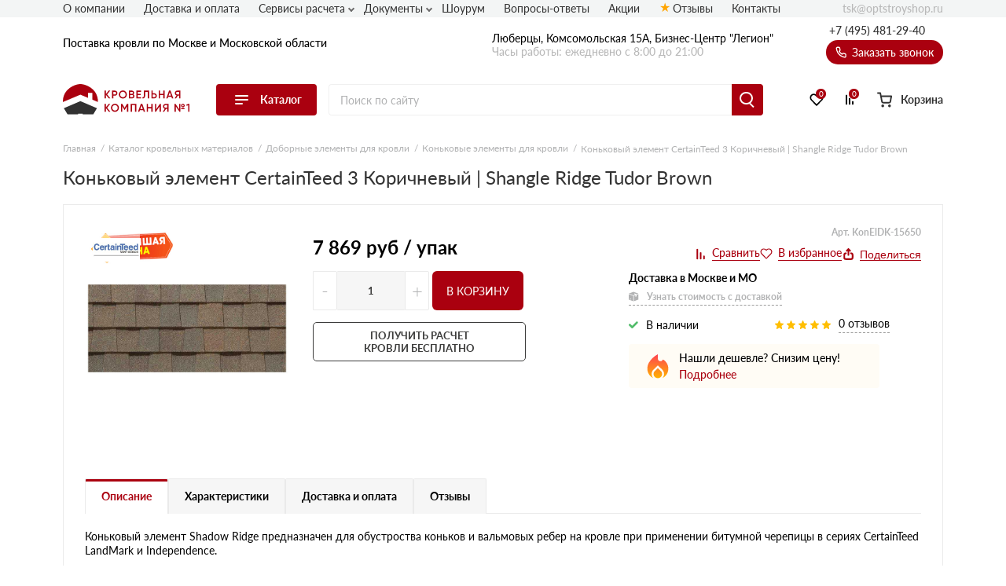

--- FILE ---
content_type: text/html; charset=UTF-8
request_url: https://optstroyshop.ru/konkovyij-element-shangle-ridge-tudor-brown/
body_size: 23992
content:
<!doctype html>
<html lang="ru">
<head>
    
            <base href="/">
        <meta charset="UTF-8">
        <meta name="viewport"
              content="width=device-width, user-scalable=no, initial-scale=1.0, maximum-scale=1.0, minimum-scale=1.0">
        <meta http-equiv="X-UA-Compatible" content="ie=edge">

        <link rel="canonical" href="https://optstroyshop.ru/konkovyij-element-shangle-ridge-tudor-brown/">

        
                  <script src="/assets/template/js/preloader.js"></script>
          <link rel="stylesheet" href="/assets/template/css/preloader.css">
            
    
        
<title>Коньковый элемент CertainTeed 3 Коричневый | Shangle Ridge Tudor Brown в Москве: купить с доставкой, низкие цены</title>
    
        
<meta name="description" content="Коньковый элемент CertainTeed 3 Коричневый | Shangle Ridge Tudor Brown с доставкой по Москве и Московской области. Коньковый элемент CertainTeed 3 Коричневый | Shangle Ridge Tudor Brown продается по цене от производителя. Всегда в наличии! Звоните!">

    <link rel="stylesheet" href="/assets/template/css/main.css?v=2.34">

                    
                
    
    <link rel="apple-touch-icon" sizes="180x180" href="/assets/template/img/favicons/krovlya/apple-touch-icon.png">
    <link rel="icon" type="image/png" sizes="32x32" href="/assets/template/img/favicons/krovlya/favicon-32x32.png">
    <link rel="icon" type="image/png" sizes="16x16" href="/assets/template/img/favicons/krovlya/favicon-16x16.png">
    <link rel="manifest" href="/assets/template/img/favicons/krovlya/site.webmanifest">
    <link rel="mask-icon" href="/assets/template/img/favicons/krovlya/safari-pinned-tab.svg" color="#5bbad5">
    <meta name="msapplication-TileColor" content="#da532c">
    <meta name="theme-color" content="#ffffff">
    <link rel="icon" href="/assets/template/img/favicons/krovlya/favicon.ico" type="image/x-icon">
    

    
                        
        <meta property="og:locale" content="ru_RU" />
    <meta property="og:type" content="website" />
    <meta property="og:title" content="Коньковый элемент CertainTeed 3 Коричневый | Shangle Ridge Tudor Brown в Москве: купить с доставкой, низкие цены" />
    <meta property="og:description" content="Коньковый элемент CertainTeed 3 Коричневый | Shangle Ridge Tudor Brown с доставкой по Москве и Московской области. Коньковый элемент CertainTeed 3 Коричневый | Shangle Ridge Tudor Brown продается по цене от производителя. Всегда в наличии! Звоните!" />
    <meta property="og:url" content="https://optstroyshop.ru/konkovyij-element-shangle-ridge-tudor-brown/" />
    <meta property="og:image" content="https://optstroyshop.ru/assets/template/img/logos/krovlya.svg" />
    <meta name="twitter:card" content="summary" />
    <meta name="twitter:description" content="Коньковый элемент CertainTeed 3 Коричневый | Shangle Ridge Tudor Brown с доставкой по Москве и Московской области. Коньковый элемент CertainTeed 3 Коричневый | Shangle Ridge Tudor Brown продается по цене от производителя. Всегда в наличии! Звоните!" />
    <meta name="twitter:title" content="Поставка кровли по Москве и Московской области от официального дилера" />
    <meta name="twitter:image" content="https://optstroyshop.ru/assets/template/img/logos/krovlya.svg" />
    
    
     
        
        <script src="//code.jivo.ru/widget/9J1gSPDmWh" async></script>

        <script>
            window.ym_id = 94580089;
        </script>
        
        <noscript><div><img src="https://mc.yandex.ru/watch/94580089" style="position:absolute; left:-9999px;" alt="" /></div></noscript>
        <script>
            (function () {
                console.log("Metrika script setup");
                var parent = document.getElementsByTagName("script")[0].parentNode;
                // gtm
                //script = document.createElement("script");
                //script.setAttribute('gtm_id', 'GTM-TJ2TV7ZH');
                //script.src = "/assets/template/js/ext-google-tag-manager.js";
                //parent.appendChild(script);

                // ym
                script = document.createElement("script");
                script.setAttribute('data-ym-id', '94580089');
                script.src = "/assets/template/js/ext-yandex-metrika.js";
                parent.appendChild(script);
            })();
        </script>
        
    
    

<link rel="stylesheet" href="/assets/components/mltreviews/web/css/main.css" type="text/css" />
<link rel="stylesheet" href="/assets/components/minishop2/css/web/custom.css?v=d62e73368c" type="text/css" />
<script type="text/javascript">miniShop2Config = {"cssUrl":"\/assets\/components\/minishop2\/css\/web\/","jsUrl":"\/assets\/components\/minishop2\/js\/web\/","actionUrl":"\/assets\/components\/minishop2\/action.php","ctx":"krovlya","close_all_message":"\u0437\u0430\u043a\u0440\u044b\u0442\u044c \u0432\u0441\u0435","price_format":[2,"."," "],"price_format_no_zeros":true,"weight_format":[3,"."," "],"weight_format_no_zeros":true};</script>
<link rel="stylesheet" href="/assets/components/ajaxform/css/default.css" type="text/css" />
<script type="text/javascript" src="/assets/components/yandexdiskuploader/js/web/dropzone.js"></script>
<link rel="stylesheet" href="/assets/components/yandexdiskuploader/css/web/dropzone.css" type="text/css" />
<link rel="stylesheet" href="/assets/components/yandexdiskuploader/css/web/default.css" type="text/css" />
</head>
<body id="body" class="rockwool krovlya have-preloader" data-ctx="krovlya" data-resource-id="15650">
    
            <div id="preloader">
          <div id="preloader-status">&nbsp;</div>
        </div>
    
    
    

    <div class="wrap">
        
            
<div class="header-sticky"></div>
<div class="mobile-sticky-header"></div>
<div class="mobile-header"></div>



<header class="header">
    <div class="header__wrapper wrapper">
        <span class="header__burger burger">
            <span class="burger__stick"></span>
            <span class="burger__stick"></span>
            <span class="burger__stick"></span>
        </span>
        <div class="header__line header__line_type_about">
            <div class="header__about">
                <a class="header__about-phone" href="tel:+7 (495) 481-29-40">+7 (495) 481-29-40</a>

                <div class="header__about-text">
                    Поставка
                                            кровли
                                        по Москве и Московской области
                </div>

                
            </div>
            <div class="header__contacts">
                
                                    Люберцы, Комсомольская 15А, Бизнес-Центр "Легион"                                <div class="header__contacts-time">Часы работы: ежедневно с 8:00 до 21:00</div>
            </div>
            <div class="header__callback-wrap">
                <a class="header__phone" href="tel:+7 (495) 481-29-40">+7 (495) 481-29-40</a>
                <span data-btn-key="header-link" class="header__callback" data-fancybox="" data-src="#header-callback">
                    <svg class="svg icon-phone" xmlns="http://www.w3.org/2000/svg" xmlns:xlink="http://www.w3.org/1999/xlink" version="1.1" viewBox="0 0 17 17" width="17" height="17">
                        <use xlink:href="/assets/template/img/svg-sprite.svg#icon-phone"></use>
                    </svg>
                    Заказать звонок
                </span>
            </div>
        </div>
        <div class="header__line header__line_type_elems">
            <a href="/" class="header__logo-wrap">
                                    <img class="header__logo" src="/assets/template/img/logos/krovlya.svg">
                            </a>
            <div class="header__catalog">
               
                               <div class="header__catalog-btn">
                    <div class="burger">
                        <span class="burger__stick"></span>
                        <span class="burger__stick"></span>
                        <span class="burger__stick"></span>
                    </div>
                    <span class="header__catalog-text">Каталог</span>
                </div>
                <div class="header__catalog-menu header__catalog-menu_width_full">
                    <div class="header__catalog-menu-inner-wrap">
                        <div class="header__catalog-menu-inner">
                            <a href="/catalog/" class="header__catalog-menu-header">Перейти в каталог</a>
                            
                                                        <div class="header__catalog-menu-inner menu_new_v2">
                                <div class="mm_block_main"><span class="mm_block_main_item" data-category="mm_v2_0">
                                                    <svg class="assort__svg">
                                                        <use xlink:href="/assets/template/img/svg-sprite.svg?v=3#assort-ondulin"></use>
                                                    </svg>
                                                    Ондулин и шифер
                                                </span><span class="mm_block_main_item" data-category="mm_v2_1">
                                                    <svg class="assort__svg">
                                                        <use xlink:href="/assets/template/img/svg-sprite.svg?v=3#assort-cerepica"></use>
                                                    </svg>
                                                    Металлочерепица
                                                </span><span class="mm_block_main_item" data-category="mm_v2_2">
                                                    <svg class="assort__svg">
                                                        <use xlink:href="/assets/template/img/svg-sprite.svg?v=3#assort-bit-krovlya"></use>
                                                    </svg>
                                                    Гибкая черепица
                                                </span><span class="mm_block_main_item" data-category="mm_v2_3">
                                                    <svg class="assort__svg">
                                                        <use xlink:href="/assets/template/img/svg-sprite.svg?v=3#assort-rulon-krovlya"></use>
                                                    </svg>
                                                    Рулонная кровля
                                                </span><span class="mm_block_main_item" data-category="mm_v2_4">
                                                    <svg class="assort__svg">
                                                        <use xlink:href="/assets/template/img/svg-sprite.svg?v=3#assort-natur-cerepica"></use>
                                                    </svg>
                                                    Цементно-песчаная черепица
                                                </span><span class="mm_block_main_item" data-category="mm_v2_5">
                                                    <svg class="assort__svg">
                                                        <use xlink:href="/assets/template/img/svg-sprite.svg?v=3#assort-ceramocherepica"></use>
                                                    </svg>
                                                    Натуральная керамическая черепица
                                                </span><span class="mm_block_main_item" data-category="mm_v2_6">
                                                    <svg class="assort__svg">
                                                        <use xlink:href="/assets/template/img/svg-sprite.svg?v=3#assort-ceramocherepica"></use>
                                                    </svg>
                                                    Композитная черепица
                                                </span><span class="mm_block_main_item" data-category="mm_v2_7">
                                                    <svg class="assort__svg">
                                                        <use xlink:href="/assets/template/img/svg-sprite.svg?v=3#assort-cerepica1"></use>
                                                    </svg>
                                                    Фиброцементная черепица
                                                </span><span class="mm_block_main_item" data-category="mm_v2_8">
                                                    <svg class="assort__svg">
                                                        <use xlink:href="/assets/template/img/svg-sprite.svg?v=3#assort-falc-krovlya"></use>
                                                    </svg>
                                                    Фальцевая кровля
                                                </span><span class="mm_block_main_item" data-category="mm_v2_9">
                                                    <svg class="assort__svg">
                                                        <use xlink:href="/assets/template/img/svg-sprite.svg?v=3#assort-bit-krovlya1"></use>
                                                    </svg>
                                                    Сланцевая кровля
                                                </span><span class="mm_block_main_item" data-category="mm_v2_10">
                                                    <svg class="assort__svg">
                                                        <use xlink:href="/assets/template/img/svg-sprite.svg?v=3#assort-proflist"></use>
                                                    </svg>
                                                    Профнастил и штакетник
                                                </span><span class="mm_block_main_item" data-category="mm_v2_11">
                                                    <svg class="assort__svg">
                                                        <use xlink:href="/assets/template/img/svg-sprite.svg?v=3#assort-vodostoch"></use>
                                                    </svg>
                                                    Водосточные системы
                                                </span><span class="mm_block_main_item" data-category="mm_v2_12">
                                                    <svg class="assort__svg">
                                                        <use xlink:href="/assets/template/img/svg-sprite.svg?v=3#assort-sofity"></use>
                                                    </svg>
                                                    Софиты
                                                </span><span class="mm_block_main_item" data-category="mm_v2_13">
                                                    <svg class="assort__svg">
                                                        <use xlink:href="/assets/template/img/svg-sprite.svg?v=3#assort-dobor"></use>
                                                    </svg>
                                                    Доборные элементы
                                                </span><span class="mm_block_main_item" data-category="mm_v2_14">
                                                    <svg class="assort__svg">
                                                        <use xlink:href="/assets/template/img/svg-sprite.svg?v=3#assort-metallicheskie-zabory"></use>
                                                    </svg>
                                                    Металлические заборы и ограждения
                                                </span><span class="mm_block_main_item" data-category="mm_v2_15">
                                                    <svg class="assort__svg">
                                                        <use xlink:href="/assets/template/img/svg-sprite.svg?v=3#assort-soputtovary"></use>
                                                    </svg>
                                                    Комплектующие
                                                </span></div><div class="mm_block_cat_blocks_wrapper"><div class="mm_block_inner" id="mm_v2_0"><div class="mm_block-inner_groups"><div class="mm_block-inner_group"><a href="/ondulin/" class="mm_block-inner_group-title">Ондулин</a><div class="mm_block-inner_group-linkwrapper type_1"><a class="mm_block-inner_group-linkitem" href="/cherepica-ondulin/">
                                        <div class="img_wrapper"><img src="/assets/template/img/assort/krovlya/Menu item_602.jpg"></div>
                                        <div class="txt_wrapper"><span>Черепица Ондулин</span></div>
                                    </a><a class="mm_block-inner_group-linkitem" href="/cherepica-ondulin-smart/">
                                        <div class="img_wrapper"><img src="/assets/template/img/assort/krovlya/Menu item_601.jpg"></div>
                                        <div class="txt_wrapper"><span>Ондулин Смарт</span></div>
                                    </a><a class="mm_block-inner_group-linkitem" href="/ondutiss/">
                                        <div class="img_wrapper"><img src="/assets/template/img/assort/krovlya/Menu item_604.jpg"></div>
                                        <div class="txt_wrapper"><span>Ондутисс</span></div>
                                    </a><a class="mm_block-inner_group-linkitem" href="/komplektuyushhie-dlya-ondulina/">
                                        <div class="img_wrapper"><img src="/assets/template/img/assort/krovlya/Menu item_603.jpg"></div>
                                        <div class="txt_wrapper"><span>Комплектующие для Ондулина</span></div>
                                    </a></div></div><div class="mm_block-inner_group"><a href="/shifer/" class="mm_block-inner_group-title">Шифер</a><div class="mm_block-inner_group-linkwrapper type_1"><a class="mm_block-inner_group-linkitem" href="/shifer-ploskij/">
                                        <div class="img_wrapper"><img src="/assets/template/img/assort/krovlya/Menu item_605.jpg"></div>
                                        <div class="txt_wrapper"><span>Шифер плоский</span></div>
                                    </a><a class="mm_block-inner_group-linkitem" href="/shifer-dlya-gryadok/">
                                        <div class="img_wrapper"><img src="/assets/template/img/assort/krovlya/Menu item_606.jpg"></div>
                                        <div class="txt_wrapper"><span>Шифер для грядок</span></div>
                                    </a><a class="mm_block-inner_group-linkitem" href="/shifer/">
                                        <div class="img_wrapper"><img src="/assets/template/img/assort/krovlya/Menu item_607.jpg"></div>
                                        <div class="txt_wrapper"><span>Шифер волновой</span></div>
                                    </a><a class="mm_block-inner_group-linkitem" href="/shifer-8-mi-volnovoj/">
                                        <div class="img_wrapper"><img src="/assets/template/img/assort/krovlya/Menu item_608.jpg"></div>
                                        <div class="txt_wrapper"><span>Шифер 8-волновой</span></div>
                                    </a><a class="mm_block-inner_group-linkitem" href="/shifer-7-mi-volnovoj/">
                                        <div class="img_wrapper"><img src="/assets/template/img/assort/krovlya/Menu item_609.jpg"></div>
                                        <div class="txt_wrapper"><span>Шифер 7-волновой</span></div>
                                    </a></div></div></div></div><div class="mm_block_inner" id="mm_v2_1"><div class="mm_block-inner_tabs"><a href="/metallocherepica/">Металлочерепица</a></div><div class="mm_block-inner_groups"><div class="mm_block-inner_group"><a href="/metallocherepitsya-grand-line/" class="mm_block-inner_group-title">Металлочерепица Grand Line</a><div class="mm_block-inner_group-linkwrapper type_1"><a class="mm_block-inner_group-linkitem" href="/metallocherepitsya-grand-line-classic/">
                                        <div class="img_wrapper"><img src="/assets/template/img/assort/krovlya/Menu item_01.jpg"></div>
                                        <div class="txt_wrapper"><span>Classic</span></div>
                                    </a><a class="mm_block-inner_group-linkitem" href="/metallocherepitsya-grand-line-kamea/">
                                        <div class="img_wrapper"><img src="/assets/template/img/assort/krovlya/Menu item_03.jpg"></div>
                                        <div class="txt_wrapper"><span>Kamea</span></div>
                                    </a><a class="mm_block-inner_group-linkitem" href="/metallocherepitsya-grand-line-kredo/">
                                        <div class="img_wrapper"><img src="/assets/template/img/assort/krovlya/Menu item_07.jpg"></div>
                                        <div class="txt_wrapper"><span>Kredo</span></div>
                                    </a><a class="mm_block-inner_group-linkitem" href="/metallocherepitsya-grand-line-kvinta-plus/">
                                        <div class="img_wrapper"><img src="/assets/template/img/assort/krovlya/Menu item_05.jpg"></div>
                                        <div class="txt_wrapper"><span>Kvinta plus</span></div>
                                    </a><a class="mm_block-inner_group-linkitem" href="/metallocherepitsya-grand-line-kvinta-uno/">
                                        <div class="img_wrapper"><img src="/assets/template/img/assort/krovlya/Menu item_06.jpg"></div>
                                        <div class="txt_wrapper"><span>Kvinta Uno</span></div>
                                    </a><a class="mm_block-inner_group-linkitem" href="/metallocherepitsya-grand-line-modern/">
                                        <div class="img_wrapper"><img src="/assets/template/img/assort/krovlya/Menu item_02.jpg"></div>
                                        <div class="txt_wrapper"><span>Modern</span></div>
                                    </a><a class="mm_block-inner_group-linkitem" href="/prodazha-metallocherepicy-monterrej-grand-line/">
                                        <div class="img_wrapper"><img src="/assets/template/img/assort/krovlya/Menu item_04.jpg"></div>
                                        <div class="txt_wrapper"><span>Монтеррей</span></div>
                                    </a></div></div><div class="mm_block-inner_group"><a href="/metallocherepica-metall-profil/" class="mm_block-inner_group-title">Металлочерепица Металл-Профиль</a><div class="mm_block-inner_group-linkwrapper type_1"><a class="mm_block-inner_group-linkitem" href="/metallocherepica-lamonterra/">
                                        <div class="img_wrapper"><img src="/assets/template/img/assort/krovlya/Menu item_08.jpg"></div>
                                        <div class="txt_wrapper"><span>Ламонтерра</span></div>
                                    </a><a class="mm_block-inner_group-linkitem" href="/metallocherepica-lamonterra-x/">
                                        <div class="img_wrapper"><img src="/assets/template/img/assort/krovlya/Menu item_09.jpg"></div>
                                        <div class="txt_wrapper"><span>Ламонтерра X</span></div>
                                    </a><a class="mm_block-inner_group-linkitem" href="/metallocherepica-lamonterra-xl/">
                                        <div class="img_wrapper"><img src="/assets/template/img/assort/krovlya/Menu item_10.jpg"></div>
                                        <div class="txt_wrapper"><span>Ламонтерра XL</span></div>
                                    </a><a class="mm_block-inner_group-linkitem" href="/metallocherepica-montekristo/">
                                        <div class="img_wrapper"><img src="/assets/template/img/assort/krovlya/Menu item_11.jpg"></div>
                                        <div class="txt_wrapper"><span>Монтекристо</span></div>
                                    </a><a class="mm_block-inner_group-linkitem" href="/metallocherepica-monterrosa/">
                                        <div class="img_wrapper"><img src="/assets/template/img/assort/krovlya/Menu item_12.jpg"></div>
                                        <div class="txt_wrapper"><span>Монтерроса</span></div>
                                    </a><a class="mm_block-inner_group-linkitem" href="/metallocherepica-tramontana/">
                                        <div class="img_wrapper"><img src="/assets/template/img/assort/krovlya/Menu item_13.jpg"></div>
                                        <div class="txt_wrapper"><span>Трамонтана</span></div>
                                    </a></div></div></div></div><div class="mm_block_inner" id="mm_v2_2"><div class="mm_block-inner_tabs"><a href="/myagkaya-cherepica/">Мягкая кровля</a></div><div class="mm_block-inner_groups"><div class="mm_block-inner_group"><div class="mm_block-inner_group-linkwrapper type_1"><a class="mm_block-inner_group-linkitem" href="/myagkaya-cherepica-certainteed/">
                                        <div class="img_wrapper"><img src="/assets/template/img/assort/krovlya/Menu item_104.jpg"></div>
                                        <div class="txt_wrapper"><span>CertainTeed</span></div>
                                    </a><a class="mm_block-inner_group-linkitem" href="/docke-pie-gibkaya-cherepica/">
                                        <div class="img_wrapper"><img src="/assets/template/img/assort/krovlya/Menu item_101.jpg"></div>
                                        <div class="txt_wrapper"><span>Docke</span></div>
                                    </a><a class="mm_block-inner_group-linkitem" href="/myagkaya-cherepica-katepal/">
                                        <div class="img_wrapper"><img src="/assets/template/img/assort/krovlya/Menu item_103.jpg"></div>
                                        <div class="txt_wrapper"><span>Катепал</span></div>
                                    </a><a class="mm_block-inner_group-linkitem" href="/myagkaya-cherepica-icopal/">
                                        <div class="img_wrapper"><img src="/assets/template/img/assort/krovlya/Menu item_105.jpg"></div>
                                        <div class="txt_wrapper"><span>Икопал</span></div>
                                    </a><a class="mm_block-inner_group-linkitem" href="/myagkaya-cherepica-tegola/">
                                        <div class="img_wrapper"><img src="/assets/template/img/assort/krovlya/Menu item_106.jpg"></div>
                                        <div class="txt_wrapper"><span>Tegola</span></div>
                                    </a><a class="mm_block-inner_group-linkitem" href="/myagkaya-cherepica-tehnonikol-shinglas/">
                                        <div class="img_wrapper"><img src="/assets/template/img/assort/krovlya/Menu item_102.jpg"></div>
                                        <div class="txt_wrapper"><span>Технониколь Шинглас</span></div>
                                    </a></div></div><div class="mm_block-inner_group"><div class="mm_block-inner_group-linkwrapper type_1"><a class="mm_block-inner_group-linkitem" href="/komplektuyushhie/">
                                        <div class="img_wrapper"><img src="/assets/template/img/assort/krovlya/Menu item_107.jpg"></div>
                                        <div class="txt_wrapper"><span>Комплектующие</span></div>
                                    </a></div></div></div></div><div class="mm_block_inner" id="mm_v2_3"><div class="mm_block-inner_tabs"><a href="/rulonnaya-krovlya/">Рулонная кровля</a><a href="/rulonnaya-krovlya-tehnonikol/">Наплавляемая кровля</a><a href="/pvh-membrany/">ПВХ мембраны</a><a href="/slanczevaya-krovlya/">Сланцевая кровля</a></div><div class="mm_block-inner_groups"><div class="mm_block-inner_group"><div class="mm_block-inner_group-linkwrapper type_1"><a class="mm_block-inner_group-linkitem" href=" https://krovlyasp.ru/rulonnaya-krovlya-tehnonikol/">
                                        <div class="img_wrapper"><img src="/assets/template/img/assort/krovlya/Menu item_102.jpg"></div>
                                        <div class="txt_wrapper"><span>Рулонная кровля Технониколь</span></div>
                                    </a><a class="mm_block-inner_group-linkitem" href="https://krovlyasp.ru/rulonnaya-krovlya-brit/">
                                        <div class="img_wrapper"><img src="/assets/template/img/assort/krovlya/Menu item_511.jpg"></div>
                                        <div class="txt_wrapper"><span>Рулонная кровля Брит</span></div>
                                    </a><a class="mm_block-inner_group-linkitem" href="/lentyi-styikovochnyie/">
                                        <div class="img_wrapper"><img src="/assets/template/img/assort/krovlya/Menu item_513.jpg"></div>
                                        <div class="txt_wrapper"><span>Ленты стыковочные</span></div>
                                    </a><a class="mm_block-inner_group-linkitem" href="/krovelniy-germetik-brit/">
                                        <div class="img_wrapper"><img src="/assets/template/img/assort/krovlya/Menu item_512.jpg"></div>
                                        <div class="txt_wrapper"><span>Герметик</span></div>
                                    </a><a class="mm_block-inner_group-linkitem" href="/krovelnaya-mastiki/">
                                        <div class="img_wrapper"><img src="/assets/template/img/assort/krovlya/Menu item_512.jpg"></div>
                                        <div class="txt_wrapper"><span>Мастики</span></div>
                                    </a><a class="mm_block-inner_group-linkitem" href="/ruberoid/">
                                        <div class="img_wrapper"><img src="/assets/template/img/assort/krovlya/Menu item_501.jpg"></div>
                                        <div class="txt_wrapper"><span>Рубероид</span></div>
                                    </a><a class="mm_block-inner_group-linkitem" href="/gidroizol/">
                                        <div class="img_wrapper"><img src="/assets/template/img/assort/krovlya/Menu item_504.jpg"></div>
                                        <div class="txt_wrapper"><span>Гидроизол</span></div>
                                    </a><a class="mm_block-inner_group-linkitem" href="/stekloizol/">
                                        <div class="img_wrapper"><img src="/assets/template/img/assort/krovlya/Menu item_505.jpg"></div>
                                        <div class="txt_wrapper"><span>Стеклоизол</span></div>
                                    </a><a class="mm_block-inner_group-linkitem" href="/tehnoelast/">
                                        <div class="img_wrapper"><img src="/assets/template/img/assort/krovlya/Menu item_520.jpg"></div>
                                        <div class="txt_wrapper"><span>Техноэласт</span></div>
                                    </a><a class="mm_block-inner_group-linkitem" href="/unifleks/">
                                        <div class="img_wrapper"><img src="/assets/template/img/assort/krovlya/Menu item_521.jpg"></div>
                                        <div class="txt_wrapper"><span>Унифлекс</span></div>
                                    </a><a class="mm_block-inner_group-linkitem" href="/linokrom/">
                                        <div class="img_wrapper"><img src="/assets/template/img/assort/krovlya/Menu item_526.jpg"></div>
                                        <div class="txt_wrapper"><span>Линокром</span></div>
                                    </a><a class="mm_block-inner_group-linkitem" href="/bipol/">
                                        <div class="img_wrapper"><img src="/assets/template/img/assort/krovlya/Menu item_522.jpg"></div>
                                        <div class="txt_wrapper"><span>Биполь</span></div>
                                    </a><a class="mm_block-inner_group-linkitem" href="/bikrost/">
                                        <div class="img_wrapper"><img src="/assets/template/img/assort/krovlya/Menu item_523.jpg"></div>
                                        <div class="txt_wrapper"><span>Бикрост</span></div>
                                    </a><a class="mm_block-inner_group-linkitem" href="/bikroelast/">
                                        <div class="img_wrapper"><img src="/assets/template/img/assort/krovlya/Menu item_524.jpg"></div>
                                        <div class="txt_wrapper"><span>Бикроэласт</span></div>
                                    </a><a class="mm_block-inner_group-linkitem" href="/ekofleks/">
                                        <div class="img_wrapper"><img src="/assets/template/img/assort/krovlya/Menu item_525.jpg"></div>
                                        <div class="txt_wrapper"><span>Экофлекс</span></div>
                                    </a></div></div></div></div><div class="mm_block_inner" id="mm_v2_4"><div class="mm_block-inner_tabs"><a href="/cementno-peschanaya-cherepica/">Цементно-песчаная черепица</a></div><div class="mm_block-inner_groups"><div class="mm_block-inner_group"><div class="mm_block-inner_group-linkwrapper type_1"><a class="mm_block-inner_group-linkitem" href="/cementno-peschanaya-cherepica-kriastak/">
                                        <div class="img_wrapper"><img src="/assets/template/img/assort/krovlya/Menu item_201.jpg"></div>
                                        <div class="txt_wrapper"><span>Цементно-песчаная черепица Kriastak</span></div>
                                    </a><a class="mm_block-inner_group-linkitem" href="/cementno-peschanaya-cherepica-braas/">
                                        <div class="img_wrapper"><img src="/assets/template/img/assort/krovlya/Menu item_204.jpg"></div>
                                        <div class="txt_wrapper"><span>Цементно-песчаная черепица Braas</span></div>
                                    </a><a class="mm_block-inner_group-linkitem" href="/komplektuyushhie-dlya-cpch/">
                                        <div class="img_wrapper"><img src="/assets/template/img/assort/krovlya/Menu item_202.jpg"></div>
                                        <div class="txt_wrapper"><span>Комплектующие для ЦПЧ</span></div>
                                    </a></div></div></div></div><div class="mm_block_inner" id="mm_v2_5"><div class="mm_block-inner_tabs"><a href="/keramicheskaya-cherepica/">Натуральная керамическая черепица</a></div><div class="mm_block-inner_groups"><div class="mm_block-inner_group"><div class="mm_block-inner_group-linkwrapper type_1"><a class="mm_block-inner_group-linkitem" href="/keramicheskaya-cherepica-braas/">
                                        <div class="img_wrapper"><img src="/assets/template/img/assort/krovlya/Menu item_204.jpg"></div>
                                        <div class="txt_wrapper"><span>Керамическая черепица Braas</span></div>
                                    </a><a class="mm_block-inner_group-linkitem" href="/komplektuyushhie-dlya-keramicheskoj-cherepicy-braas/">
                                        <div class="img_wrapper"><img src="/assets/template/img/assort/krovlya/Menu item_205.jpg"></div>
                                        <div class="txt_wrapper"><span>Комплектующие для керамической черепицы Braas</span></div>
                                    </a></div></div></div></div><div class="mm_block_inner" id="mm_v2_6"><div class="mm_block-inner_tabs"><a href="/kompozitnaya-cherepicza/">Композитная черепица</a></div><div class="mm_block-inner_groups"><div class="mm_block-inner_group"><div class="mm_block-inner_group-linkwrapper type_1"><a class="mm_block-inner_group-linkitem" href="/kompozitnaya-cherepicza-texnonikol/">
                                        <div class="img_wrapper"><img src="/assets/template/img/assort/krovlya/Menu item_102.jpg"></div>
                                        <div class="txt_wrapper"><span>Технониколь</span></div>
                                    </a><a class="mm_block-inner_group-linkitem" href="/kompozitnaya-cherepicza-metrotile/">
                                        <div class="img_wrapper"><img src="/assets/template/img/assort/krovlya/Menu item_306.jpg"></div>
                                        <div class="txt_wrapper"><span>Metrotile</span></div>
                                    </a><a class="mm_block-inner_group-linkitem" href="/kompozitnaya-cherepicza-gerard/">
                                        <div class="img_wrapper"><img src="/assets/template/img/assort/krovlya/Menu item_305.jpg"></div>
                                        <div class="txt_wrapper"><span>Gerard</span></div>
                                    </a><a class="mm_block-inner_group-linkitem" href="/kompozitnaya-cherepicza-grand-line/">
                                        <div class="img_wrapper"><img src="/assets/template/img/assort/krovlya/Menu item_303.jpg"></div>
                                        <div class="txt_wrapper"><span>Grand Line</span></div>
                                    </a><a class="mm_block-inner_group-linkitem" href="/kompozitnaya-cherepicza-aerodek/">
                                        <div class="img_wrapper"><img src="/assets/template/img/assort/krovlya/Menu item_307.jpg"></div>
                                        <div class="txt_wrapper"><span>Aerodek</span></div>
                                    </a></div></div></div></div><div class="mm_block_inner" id="mm_v2_7"><div class="mm_block-inner_tabs"><a href="/fibroczementnaya-cherepicza/">Фиброцементная черепица</a></div><div class="mm_block-inner_groups"><div class="mm_block-inner_group"><div class="mm_block-inner_group-linkwrapper type_1"><a class="mm_block-inner_group-linkitem" href="/fibroczementnaya-cherepicza/">
                                        <div class="img_wrapper"><img src="/assets/template/img/assort/krovlya/fibrocementnaya-cherepica.png"></div>
                                        <div class="txt_wrapper"><span>Фиброцементная черепица</span></div>
                                    </a></div></div></div></div><div class="mm_block_inner" id="mm_v2_8"><div class="mm_block-inner_tabs"><a href="/falcevaya-krovlya/">Фальцевая кровля</a></div><div class="mm_block-inner_groups"><div class="mm_block-inner_group"><div class="mm_block-inner_group-linkwrapper type_1"><a class="mm_block-inner_group-linkitem" href="/falcevaya-krovlya/?msoption|collection=%D0%9A%D0%BB%D0%B8%D0%BA%D1%84%D0%B0%D0%BB%D1%8C%D1%86">
                                        <div class="img_wrapper"><img src="/assets/template/img/assort/krovlya/Menu item_401.jpg"></div>
                                        <div class="txt_wrapper"><span>Кликфальц</span></div>
                                    </a><a class="mm_block-inner_group-linkitem" href="/falcevaya-krovlya/?msoption|collection=%D0%9A%D0%BB%D0%B8%D0%BA%D1%84%D0%B0%D0%BB%D1%8C%D1%86%20Line">
                                        <div class="img_wrapper"><img src="/assets/template/img/assort/krovlya/Menu item_403.jpg"></div>
                                        <div class="txt_wrapper"><span>Кликфальц Line</span></div>
                                    </a><a class="mm_block-inner_group-linkitem" href="/falcevaya-krovlya/?msoption|collection=%D0%9A%D0%BB%D0%B8%D0%BA%D1%84%D0%B0%D0%BB%D1%8C%D1%86%20mini">
                                        <div class="img_wrapper"><img src="/assets/template/img/assort/krovlya/Menu item_407.jpg"></div>
                                        <div class="txt_wrapper"><span>Кликфальц mini</span></div>
                                    </a><a class="mm_block-inner_group-linkitem" href="/falcevaya-krovlya/?msoption|collection=%D0%9A%D0%BB%D0%B8%D0%BA%D1%84%D0%B0%D0%BB%D1%8C%D1%86%20Pro">
                                        <div class="img_wrapper"><img src="/assets/template/img/assort/krovlya/Menu item_404.jpg"></div>
                                        <div class="txt_wrapper"><span>Кликфальц Pro</span></div>
                                    </a><a class="mm_block-inner_group-linkitem" href="/falcevaya-krovlya/?msoption|collection=%D0%9A%D0%BB%D0%B8%D0%BA%D1%84%D0%B0%D0%BB%D1%8C%D1%86%20Pro%20Gofr">
                                        <div class="img_wrapper"><img src="/assets/template/img/assort/krovlya/Menu item_408.jpg"></div>
                                        <div class="txt_wrapper"><span>Кликфальц Pro Gofr</span></div>
                                    </a><a class="mm_block-inner_group-linkitem" href="/falcevaya-krovlya/?msoption|collection=%D0%9A%D0%BB%D0%B8%D0%BA%D1%84%D0%B0%D0%BB%D1%8C%D1%86%20Pro%20Line">
                                        <div class="img_wrapper"><img src="/assets/template/img/assort/krovlya/Menu item_405.jpg"></div>
                                        <div class="txt_wrapper"><span>Кликфальц Pro Line</span></div>
                                    </a><a class="mm_block-inner_group-linkitem" href="/falcevaya-krovlya/?msoption|collection=%D0%A4%D0%B0%D0%BB%D1%8C%D1%86%20%D0%B4%D0%B2%D0%BE%D0%B9%D0%BD%D0%BE%D0%B9%20%D1%81%D1%82%D0%BE%D1%8F%D1%87%D0%B8%D0%B9">
                                        <div class="img_wrapper"><img src="/assets/template/img/assort/krovlya/Menu item_402.jpg"></div>
                                        <div class="txt_wrapper"><span>Фальц двойной стоячий</span></div>
                                    </a><a class="mm_block-inner_group-linkitem" href="/falcevaya-krovlya/?msoption|collection=%D0%A4%D0%B0%D0%BB%D1%8C%D1%86%20%D0%B4%D0%B2%D0%BE%D0%B9%D0%BD%D0%BE%D0%B9%20%D1%81%D1%82%D0%BE%D1%8F%D1%87%D0%B8%D0%B9%20Line">
                                        <div class="img_wrapper"><img src="/assets/template/img/assort/krovlya/Menu item_406.jpg"></div>
                                        <div class="txt_wrapper"><span>Фальц двойной стоячий Line</span></div>
                                    </a><a class="mm_block-inner_group-linkitem" href="/shtripsyi/">
                                        <div class="img_wrapper"><img src="/assets/template/img/assort/krovlya/Menu item_001.jpg"></div>
                                        <div class="txt_wrapper"><span>Штрипсы металлические </span></div>
                                    </a></div></div></div></div><div class="mm_block_inner" id="mm_v2_9"><div class="mm_block-inner_tabs"><a href="/slanczevaya-krovlya/">Сланцевая кровля</a></div><div class="mm_block-inner_groups"><div class="mm_block-inner_group"><div class="mm_block-inner_group-linkwrapper type_1"><a class="mm_block-inner_group-linkitem" href="/slanczevaya-krovlya-cupa-pizarras/">
                                        <div class="img_wrapper"><img src="/assets/template/img/assort/krovlya/Menu item_901.jpg"></div>
                                        <div class="txt_wrapper"><span>Cupa pizarras</span></div>
                                    </a><a class="mm_block-inner_group-linkitem" href="/slanczevaya-krovlya-rathscheck/">
                                        <div class="img_wrapper"><img src="/assets/template/img/assort/krovlya/Menu item_902.jpg"></div>
                                        <div class="txt_wrapper"><span>Rathscheck</span></div>
                                    </a></div></div></div></div><div class="mm_block_inner" id="mm_v2_10"><div class="mm_block-inner_tabs"><a href="/proflist/">Профнастил</a><a href="/shtaketnik/">Штакетник</a></div><div class="mm_block-inner_groups"><div class="mm_block-inner_group"><div class="mm_block-inner_group-linkwrapper type_2"><div class="mm_block-inner_group-linkitem">
                                        <div class="img_wrapper"><img src="/assets/template/img/assort/krovlya/Menu item_301.jpg"></div>
                                        <div class="txt_wrapper"><a href="/proflist-dlya-krovli/">Профилированный лист для кровли</a><a href="/proflist-grand-line/">Профнастил для кровли Grand Line</a><a href="/proflist-metall-profil/">Профнастил для кровли Металл-Профиль</a><a href="/komplektuyushhie-k-profnastilu-dlya-kryishi">Комплектующие для кровли</a></div></div><div class="mm_block-inner_group-linkitem">
                                        <div class="img_wrapper"><img src="/assets/template/img/assort/krovlya/Menu item_302.jpg"></div>
                                        <div class="txt_wrapper"><a href="/profilirovannyy-list-dlya-zabora/">Профилированный лист для забора</a><a href="/profilirovannyy-list-dlya-zabora-grand-layn/">Профнастил для забора Grand Line</a><a href="/profilirovannyj-list-dlya-zabora-metall-profil/">Профнастил для забора Металл-Профиль</a><a href="/komplektuyushhie-k-profnastilu-dlya-zabora/">Комплектующие для забора</a></div></div><div class="mm_block-inner_group-linkitem">
                                        <div class="img_wrapper"><img src="/assets/template/img/assort/krovlya/Menu item_303.jpg"></div>
                                        <div class="txt_wrapper"><a href="/shtaketnik-grand-line/">Штакетник Grand Line</a></div></div><div class="mm_block-inner_group-linkitem">
                                        <div class="img_wrapper"><img src="/assets/template/img/assort/krovlya/Menu item_304.jpg"></div>
                                        <div class="txt_wrapper"><a href="/shtaketnik-metall-profil/">Штакетник Металл-Профиль</a></div></div></div></div></div></div><div class="mm_block_inner" id="mm_v2_11"><div class="mm_block-inner_tabs"><a href="/vodostochnaya-sistema/">Водостоки</a></div><div class="mm_block-inner_groups"><div class="mm_block-inner_group"><div class="mm_block-inner_group-linkwrapper type_2"><div class="mm_block-inner_group-linkitem">
                                        <div class="img_wrapper"><img src="/assets/template/img/assort/krovlya/Menu item_701.jpg"></div>
                                        <div class="txt_wrapper"><a href="/pvh-plastikovye-vodostochnye-sistemy/">ПВХ водосточные системы</a><a href="/vodostochnaya-sistema/?msoption|material=%D0%9F%D0%BB%D0%B0%D1%81%D1%82%D0%B8%D0%BA&msoption|proizvoditel=Braas">Braas</a><a href="/vodostochnaya-sistema/?msoption|material=%D0%9F%D0%BB%D0%B0%D1%81%D1%82%D0%B8%D0%BA&msoption|proizvoditel=Docke">Docke</a><a href="/vodostochnaya-sistema/?msoption|material=%D0%9F%D0%BB%D0%B0%D1%81%D1%82%D0%B8%D0%BA&msoption|proizvoditel=Grand%20Line">Grand Line</a><a href="/vodostochnaya-sistema/?msoption|material=%D0%9F%D0%BB%D0%B0%D1%81%D1%82%D0%B8%D0%BA&msoption|proizvoditel=%D0%90%D0%BB%D1%8C%D1%82%D0%B0-%D0%9F%D1%80%D0%BE%D1%84%D0%B8%D0%BB%D1%8C">Альта-Профиль</a></div></div><div class="mm_block-inner_group-linkitem">
                                        <div class="img_wrapper"><img src="/assets/template/img/assort/krovlya/Menu item_702.jpg"></div>
                                        <div class="txt_wrapper"><a href="/metallicheskie-vodostoki/">Металлические водосточные системы</a><a href="/vodostochnaya-sistema/?msoption|material=%D0%9C%D0%B5%D1%82%D0%B0%D0%BB%D0%BB&msoption|proizvoditel=Aquasystem">Aquasystem</a><a href="/vodostochnaya-sistema/?msoption|material=%D0%9C%D0%B5%D1%82%D0%B0%D0%BB%D0%BB&msoption|proizvoditel=Braas">Braas</a><a href="/vodostochnaya-sistema/?msoption|material=%D0%9C%D0%B5%D1%82%D0%B0%D0%BB%D0%BB&msoption|proizvoditel=Docke">Docke</a><a href="/vodostochnaya-sistema/?msoption|material=%D0%9C%D0%B5%D1%82%D0%B0%D0%BB%D0%BB&msoption|proizvoditel=Grand%20Line">Grand Line</a><a href="/vodostochnaya-sistema/?msoption|material=%D0%9C%D0%B5%D1%82%D0%B0%D0%BB%D0%BB&msoption|proizvoditel=%D0%90%D0%BB%D1%8C%D1%82%D0%B0-%D0%9F%D1%80%D0%BE%D1%84%D0%B8%D0%BB%D1%8C">Альта-Профиль</a></div></div></div></div></div></div><div class="mm_block_inner" id="mm_v2_12"><div class="mm_block-inner_tabs"><a href="/sofity/">Софиты</a></div><div class="mm_block-inner_groups"><div class="mm_block-inner_group"><div class="mm_block-inner_group-linkwrapper type_1"><a class="mm_block-inner_group-linkitem" href="/pvh-sofity/">
                                        <div class="img_wrapper"><img src="/assets/template/img/assort/krovlya/Menu item_801.jpg"></div>
                                        <div class="txt_wrapper"><span>ПВХ софиты</span></div>
                                    </a><a class="mm_block-inner_group-linkitem" href="/metallicheskie-sofity/">
                                        <div class="img_wrapper"><img src="/assets/template/img/assort/krovlya/Menu item_802.jpg"></div>
                                        <div class="txt_wrapper"><span>Металлические софиты</span></div>
                                    </a></div></div></div></div><div class="mm_block_inner" id="mm_v2_13"><div class="mm_block-inner_tabs"><a href="/dobornye-elementy/">Доборные элементы</a></div><div class="mm_block-inner_groups"><div class="mm_block-inner_group"><div class="mm_block-inner_group-linkwrapper type_3"><a href="/j-profil/">
                                        <div class="txt_wrapper"><span>J-Профиль</span></div>
                                    </a><a href="/dobornye-elementy-dlya-myagkoy-krovli/">
                                        <div class="txt_wrapper"><span>Доборные элементы для мягкой кровли</span></div>
                                    </a><a href="/dobornyie-elementyi-falc/">
                                        <div class="txt_wrapper"><span>Доборные элементы фальц</span></div>
                                    </a><a href="/endova/">
                                        <div class="txt_wrapper"><span>Ендовы для кровли</span></div>
                                    </a><a href="/zaglushki/">
                                        <div class="txt_wrapper"><span>Заглушки</span></div>
                                    </a><a href="/karniznye-planki/">
                                        <div class="txt_wrapper"><span>Карнизные планки</span></div>
                                    </a><a href="/konkovye-elementy/">
                                        <div class="txt_wrapper"><span>Коньковые элементы для кровли</span></div>
                                    </a><a href="/lobovye-planki/">
                                        <div class="txt_wrapper"><span>Лобовые планки</span></div>
                                    </a><a href="/mansardnye-planki/">
                                        <div class="txt_wrapper"><span>Мансардные планки</span></div>
                                    </a><a href="/planka-kapelnik/">
                                        <div class="txt_wrapper"><span>Планка капельник</span></div>
                                    </a><a href="/planki-primykaniya/">
                                        <div class="txt_wrapper"><span>Планки примыкания</span></div>
                                    </a><a href="/planki-snegozaderzhaniya/">
                                        <div class="txt_wrapper"><span>Планки снегозадержания</span></div>
                                    </a><a href="/torcevye-planki/">
                                        <div class="txt_wrapper"><span>Торцевые планки</span></div>
                                    </a><a href="/troyniki/">
                                        <div class="txt_wrapper"><span>Тройники</span></div>
                                    </a><a href="/chetverniki/">
                                        <div class="txt_wrapper"><span>Четверники</span></div>
                                    </a></div></div></div></div><div class="mm_block_inner" id="mm_v2_14"><div class="mm_block-inner_tabs"><a href="/metallicheskie-zabory-i-ograzhdeniya/">Металлические заборы и ограждения</a></div><div class="mm_block-inner_groups"><div class="mm_block-inner_group"><div class="mm_block-inner_group-linkwrapper type_3"><a href="/shtaketnik/">
                                        <div class="txt_wrapper"><span>Штакетник</span></div>
                                    </a><a href="/proflist/">
                                        <div class="txt_wrapper"><span>Профилированный лист для забора</span></div>
                                    </a><a href="/karkas-dlya-zabora/">
                                        <div class="txt_wrapper"><span>Каркас для забора</span></div>
                                    </a><a href="/vremennye-ograzhdeniya/">
                                        <div class="txt_wrapper"><span>Временные ограждения</span></div>
                                    </a><a href="/planki-p-obraznyie-dlya-zabora/">
                                        <div class="txt_wrapper"><span>Планки П-образные для забора</span></div>
                                    </a></div></div></div></div><div class="mm_block_inner" id="mm_v2_15"><div class="mm_block-inner_tabs"><a href="/komplektuyushhie/">Комплектующие</a></div><div class="mm_block-inner_groups"><div class="mm_block-inner_group"><div class="mm_block-inner_group-linkwrapper type_3"><a href="/mastiki-kraski/">
                                        <div class="txt_wrapper"><span>Мастики и краски</span></div>
                                    </a><a href="/geosinteticheskie-materialy/">
                                        <div class="txt_wrapper"><span>Геосинтетические материалы</span></div>
                                    </a><a href="/antiseptik-i-ognebiozashhita-drevesinyi/">
                                        <div class="txt_wrapper"><span>Антисептик и огнебиозащита древесины</span></div>
                                    </a><a href="/moyushchie-sredstva-dlya-ochistki-krovli/">
                                        <div class="txt_wrapper"><span>Моющие средства для очистки кровли</span></div>
                                    </a><a href="/bitumnyj-klej/">
                                        <div class="txt_wrapper"><span>Битумный клей</span></div>
                                    </a><a href="/kozyrki-iz-polikarbonata/">
                                        <div class="txt_wrapper"><span>Козырьки из поликарбоната</span></div>
                                    </a><a href="/stroitelnyy-krepyozh-v-sankt-peterburge/">
                                        <div class="txt_wrapper"><span>Строительный крепёж</span></div>
                                    </a><a href="/prohodki-i-ventilyaciya-v-sankt-peterburge/">
                                        <div class="txt_wrapper"><span>Проходки и вентиляция</span></div>
                                    </a><a href="/konkovyj-torcevoj-ehlement-v-sankt-peterburge/">
                                        <div class="txt_wrapper"><span>Коньковый торцевой элемент</span></div>
                                    </a><a href="/ustrojstvo-primykanij/">
                                        <div class="txt_wrapper"><span>Устройство примыканий</span></div>
                                    </a></div></div></div></div></div>                            </div>
                                                    </div>
                    </div>
                </div>
                           </div>

            <form action="/search/" class="header__search-wrap" fast-search-form="desktop">
                <input class="header__search" placeholder="Поиск по сайту" name="query" fast-search-input="desktop">
                <button type="submit" class="header__search-btn"></button>
            </form>

                        <div class="header__btns-wrap">
                <a class="header__cat" href="/catalog/">
                    <span class="header__cat-icon">
                        <span class="header__cat-icon-stick"></span>
                        <span class="header__cat-icon-stick"></span>
                        <span class="header__cat-icon-stick"></span>
                    </span>
                    <span class="header__cat-text">Каталог</span>
                </a>

                <a class="header__favorites" href="/favorites/">
                    <svg class="svg icon-heart" xmlns="http://www.w3.org/2000/svg" xmlns:xlink="http://www.w3.org/1999/xlink" version="1.1">
                        <use xlink:href="/assets/template/img/svg-sprite.svg#icon-heart"></use>
                    </svg>
                    <span class="header__fav-value">0</span>
                    <span class="header__favorites-text">Избранное</span>
                </a>
                <a class="header__comparison" href="/comparison/">
                    <svg class="svg icon-compare" xmlns="http://www.w3.org/2000/svg" xmlns:xlink="http://www.w3.org/1999/xlink" version="1.1">
                        <use xlink:href="/assets/template/img/svg-sprite.svg#icon-compare"></use>
                    </svg>
                    <span class="header__comp-value">0</span>
                    <span class="header__comparison-text">Сравнение</span>
                </a>

                <div class="header__cart-wrap">
    <a class="header__cart" href="/cart/">
        <div class="header__cart-button">
            <svg class="svg icon-cart-2" xmlns="http://www.w3.org/2000/svg" xmlns:xlink="http://www.w3.org/1999/xlink"
                 version="1.1">
                <use xlink:href="/assets/template/img/svg-sprite.svg#icon-cart-2"></use>
            </svg>
            <div class="header__cart-value hidden">0</div>
        </div>
        <span class="header__cart-text">Корзина</span>
    </a>

    <div class="header__info">
        <span class="header__info-line">
            <span class="header__info-text">В корзине: </span>
            <span class="header__info-val header__info-val_type_count-val">0</span>
            <span class="header__info-val header__info-val_type_count-text">
                товаров            </span>
        </span>
        <span class="header__info-line">
            <span class="header__info-text">Итого: </span>
            <span class="header__info-val header__info-val_type_cost-val">0</span>
            <span class="header__info-val"> руб</span>
            <span class="header__info-old-cost" style="display: none;">
                <span class="header__info-val header__info-val_type_old-cost-val">0</span>
                <span class="header__info-val"> руб</span>
            </span>
        </span>
        <a class="header__info-btn header__info-btn_to-cart custom-btn" href="/cart/">Перейти в корзину</a>
        <span class="header__info-btn custom-btn" data-fancybox data-src="#order">Перейти к оформлению</span>
    </div>
</div>            </div>
                    </div>

        <div class="header__nav-list">
                                                                                                                        
                            <span class="header__nav-item"><a class="header__nav-link" href="/o-kompanii/">О компании</a></span>
            
            <span class="header__nav-item"><a class="header__nav-link" href="/dostavka-i-oplata/">Доставка и оплата</a></span>

            
                                                                <span class="header__nav-item">
                    
                   <a class="header__nav-link nav-link" href="/calculation-services/">Сервисы расчета</a>
                        <div class="nav-link__items">
                            <div  class="first"><a href="calculation-services/calc-krovlya/" >Калькулятор расчета кровли</a></div><div ><a href="calculation-services/calc-falc-krovlya/" >Калькулятор расчета фальцевой кровли для крыши</a></div><div  class="last"><a href="calculation-services/calc-zabor/" >Калькулятор забора и ограждений</a></div>
                        </div>
                                        </span>
                            
                            <span class="header__nav-item">
                    <a class="header__nav-link nav-link" href="/dokumentyi/">Документы</a>
                    <div class="nav-link__items">
                        <div  class="first"><a href="certs/" >Сертификаты</a></div><div ><a href="dokumentyi/instrukczii/" >Инструкции</a></div><div  class="last"><a href="dokumentyi/chertezhi/" >Чертежи</a></div>
                    </div>
                </span>
            
                            
                                  <span class="header__nav-item"><a class="header__nav-link" href="/show-room/">Шоурум</a></span>
                            

                            <span class="header__nav-item"><a class="header__nav-link" href="/faq/">Вопросы-ответы</a></span>
            


                            <span class="header__nav-item"><a class="header__nav-link" href="/akcii/">Акции</a></span>
                        
                            <span class="header__nav-item"><a class="header__nav-link star-ico" href="/otzyvy/">Отзывы</a></span>
            
            <span class="header__nav-item"><a class="header__nav-link" href="/contacts/">Контакты</a></span>

            
            
            <a class="header__email" href="mailto:mail@optstroyshop.ru">
                mail@optstroyshop.ru            </a>
        </div>

        
<nav class="header__nav">
    <div class="header__nav-contents-wrap">

        
        <div class="header__nav-content header__nav-content_type_main active" data-key="home">

            
            <div class="header__nav-text">
                Поставка
                                    кровли
                                    по Москве и Московской области
            </div>

            
            <span class="header__nav-header header__mobile-menu-link header__mobile-menu-arrow header__mobile-menu-arrow_color_1" data-key="catalog">
                <span class="header__nav-header-burger burger">
                    <span class="burger__stick"></span>
                    <span class="burger__stick"></span>
                    <span class="burger__stick"></span>
                </span>
                Каталог
            </span>

            <span class="header__nav-item"><a class="header__nav-link" href="/dostavka-i-oplata/">Доставка и оплата</a></span>

                                                                                    

                            <span class="header__nav-item"><a class="header__nav-link" href="/certs/">Сертификаты</a></span>
                                        <span class="header__nav-item"><a class="header__nav-link" href="/faq/">Вопросы-ответы</a></span>
                                        <span class="header__nav-item"><a class="header__nav-link" href="/akcii/">Акции</a></span>
                                                    <span class="header__nav-item"><a class="header__nav-link" href="/calculation-services/">Сервисы расчета</a></span>
            
                            <span class="header__nav-item"><a class="header__nav-link" href="/dokumentyi/">Документы</a></span>
            
                            <span class="header__nav-item"><a class="header__nav-link" href="/otzyvy/">Отзывы</a></span>
            
            <span class="header__nav-item"><a class="header__nav-link" href="/contacts/">Контакты</a></span>
        </div>

        
        <div class="header__nav-content" data-key="catalog">
            
            <div class="header__nav-text">Каталог</div>
            
            <span class="header__nav-item"><span data-key="home" class="header__nav-link header__mobile-menu-link header__mobile-menu-arrow header__mobile-menu-arrow_color_2 header__mobile-menu-arrow_reverse">Назад</span></span>

            
            <a href="/catalog/" class="header__nav-header">
                Перейти в каталог
            </a>

            
                                                                                                    <span class="header__nav-item header__mobile-menu-arrow header__mobile-menu-arrow_color_2"><span data-val="Ондулин" data-key="Ондулин" class="header__mobile-menu-link header__nav-link">Ондулин</span></span>
                                                                                                                                <a data-val="Шифер" class="header__nav-item" href="/shifer/">
                                    <span class="header__nav-link">Шифер</span>
                                </a>
                                                                                                                            <span class="header__nav-item header__mobile-menu-arrow header__mobile-menu-arrow_color_2"><span data-val="Металлочерепица" data-key="Металлочерепица" class="header__mobile-menu-link header__nav-link">Металлочерепица</span></span>
                                                                                                <span class="header__nav-item header__mobile-menu-arrow header__mobile-menu-arrow_color_2"><span data-val="Гибкая черепица" data-key="Гибкая черепица" class="header__mobile-menu-link header__nav-link">Гибкая черепица</span></span>
                                                                                                                                    <span class="header__nav-item header__mobile-menu-arrow header__mobile-menu-arrow_color_2"><span data-val="Рулонная кровля" data-key="Рулонная кровля" class="header__mobile-menu-link header__nav-link">Рулонная кровля</span></span>
                                                                                                <span class="header__nav-item header__mobile-menu-arrow header__mobile-menu-arrow_color_2"><span data-val="Цементно-песчаная черепица" data-key="Цементно-песчаная черепица" class="header__mobile-menu-link header__nav-link">Цементно-песчаная черепица</span></span>
                                                                                                <span class="header__nav-item header__mobile-menu-arrow header__mobile-menu-arrow_color_2"><span data-val="Керамическая черепица" data-key="Керамическая черепица" class="header__mobile-menu-link header__nav-link">Керамическая черепица</span></span>
                                                                                                <span class="header__nav-item header__mobile-menu-arrow header__mobile-menu-arrow_color_2"><span data-val="Композитная черепица" data-key="Композитная черепица" class="header__mobile-menu-link header__nav-link">Композитная черепица</span></span>
                                                                                                                                    <span class="header__nav-item header__mobile-menu-arrow header__mobile-menu-arrow_color_2"><span data-val="Фальцевая кровля" data-key="Фальцевая кровля" class="header__mobile-menu-link header__nav-link">Фальцевая кровля</span></span>
                                                                                                <span class="header__nav-item header__mobile-menu-arrow header__mobile-menu-arrow_color_2"><span data-val="Профилированный лист" data-key="Профилированный лист" class="header__mobile-menu-link header__nav-link">Профилированный лист</span></span>
                                                                                                <span class="header__nav-item header__mobile-menu-arrow header__mobile-menu-arrow_color_2"><span data-val="Штакетник" data-key="Штакетник" class="header__mobile-menu-link header__nav-link">Штакетник</span></span>
                                                                                                <span class="header__nav-item header__mobile-menu-arrow header__mobile-menu-arrow_color_2"><span data-val="Водосточная система" data-key="Водосточная система" class="header__mobile-menu-link header__nav-link">Водосточная система</span></span>
                                                                                                <span class="header__nav-item header__mobile-menu-arrow header__mobile-menu-arrow_color_2"><span data-val="Софиты" data-key="Софиты" class="header__mobile-menu-link header__nav-link">Софиты</span></span>
                                                                                                <span class="header__nav-item header__mobile-menu-arrow header__mobile-menu-arrow_color_2"><span data-val="Металлические заборы и ограждения" data-key="Металлические заборы и ограждения" class="header__mobile-menu-link header__nav-link">Металлические заборы и ограждения</span></span>
                                                                                                                                <a data-val="Доборные элементы для кровли" class="header__nav-item" href="/dobornye-elementy/">
                                    <span class="header__nav-link">Доборные элементы для кровли</span>
                                </a>
                                                                                                                                                            <a data-val="Комплектующие" class="header__nav-item" href="/komplektuyushhie/">
                                    <span class="header__nav-link">Комплектующие</span>
                                </a>
                                                                                                            </div>

        
                                                        
                    <div class="header__nav-content" data-key="Ондулин">
                        
                        <div class="header__nav-text">Ондулин</div>
                        
                        <span class="header__nav-item"><span data-key="catalog" class="header__nav-link header__mobile-menu-link header__mobile-menu-arrow header__mobile-menu-arrow_color_2 header__mobile-menu-arrow_reverse">Назад</span></span>

                        
                                                  <a class="header__nav-header" href="/ondulin/">
                            Перейти в Ондулин                          </a>
                        
                        
                                                    <span class="header__nav-item"><a data-val="Черепица Ондулин" class="header__nav-link" href="/cherepica-ondulin/">Черепица Ондулин</a></span>
                                                    <span class="header__nav-item"><a data-val="Ондулин Смарт" class="header__nav-link" href="/cherepica-ondulin-smart/">Ондулин Смарт</a></span>
                                                    <span class="header__nav-item"><a data-val="Ондувилла" class="header__nav-link" href="/onduvilla/">Ондувилла</a></span>
                                                    <span class="header__nav-item"><a data-val="Ондутисс" class="header__nav-link" href="/ondutiss/">Ондутисс</a></span>
                                                    <span class="header__nav-item"><a data-val="Комплектующие для Ондулина" class="header__nav-link" href="/komplektuyushhie-dlya-ondulina/">Комплектующие для Ондулина</a></span>
                                            </div>
                                    
                    <div class="header__nav-content" data-key="Шифер">
                        
                        <div class="header__nav-text">Шифер</div>
                        
                        <span class="header__nav-item"><span data-key="catalog" class="header__nav-link header__mobile-menu-link header__mobile-menu-arrow header__mobile-menu-arrow_color_2 header__mobile-menu-arrow_reverse">Назад</span></span>

                        
                                                  <a class="header__nav-header" href="/shifer/">
                            Перейти в Шифер                          </a>
                        
                        
                                            </div>
                                    
                    <div class="header__nav-content" data-key="Металлочерепица">
                        
                        <div class="header__nav-text">Металлочерепица</div>
                        
                        <span class="header__nav-item"><span data-key="catalog" class="header__nav-link header__mobile-menu-link header__mobile-menu-arrow header__mobile-menu-arrow_color_2 header__mobile-menu-arrow_reverse">Назад</span></span>

                        
                                                  <a class="header__nav-header" href="/metallocherepica/">
                            Перейти в Металлочерепица                          </a>
                        
                        
                                                    <span class="header__nav-item"><a data-val="Металлочерепица Grand Line" class="header__nav-link" href="/metallocherepitsya-grand-line/">Металлочерепица Grand Line</a></span>
                                                    <span class="header__nav-item"><a data-val="Металлочерепица Металл-Профиль" class="header__nav-link" href="/metallocherepica-metall-profil/">Металлочерепица Металл-Профиль</a></span>
                                            </div>
                                    
                    <div class="header__nav-content" data-key="Гибкая черепица">
                        
                        <div class="header__nav-text">Гибкая черепица</div>
                        
                        <span class="header__nav-item"><span data-key="catalog" class="header__nav-link header__mobile-menu-link header__mobile-menu-arrow header__mobile-menu-arrow_color_2 header__mobile-menu-arrow_reverse">Назад</span></span>

                        
                                                  <a class="header__nav-header" href="/myagkaya-cherepica/">
                            Перейти в Гибкая черепица                          </a>
                        
                        
                                                    <span class="header__nav-item"><a data-val="Docke" class="header__nav-link" href="/docke-pie-gibkaya-cherepica/">Docke</a></span>
                                                    <span class="header__nav-item"><a data-val="Технониколь Шинглас" class="header__nav-link" href="/myagkaya-cherepica-tehnonikol-shinglas/">Технониколь Шинглас</a></span>
                                                    <span class="header__nav-item"><a data-val="Катепал" class="header__nav-link" href="/myagkaya-cherepica-katepal/">Катепал</a></span>
                                                    <span class="header__nav-item"><a data-val="Tegola" class="header__nav-link" href="/myagkaya-cherepica-tegola/">Tegola</a></span>
                                                    <span class="header__nav-item"><a data-val="Икопал" class="header__nav-link" href="/myagkaya-cherepica-icopal/">Икопал</a></span>
                                            </div>
                                                                
                    <div class="header__nav-content" data-key="Рулонная кровля">
                        
                        <div class="header__nav-text">Рулонная кровля</div>
                        
                        <span class="header__nav-item"><span data-key="catalog" class="header__nav-link header__mobile-menu-link header__mobile-menu-arrow header__mobile-menu-arrow_color_2 header__mobile-menu-arrow_reverse">Назад</span></span>

                        
                                                  <a class="header__nav-header" href="/rulonnaya-krovlya/">
                            Перейти в Рулонная кровля                          </a>
                        
                        
                                                    <span class="header__nav-item"><a data-val="Наплавляемая кровля" class="header__nav-link" href="/rulonnaya-krovlya-tehnonikol/">Наплавляемая кровля</a></span>
                                                    <span class="header__nav-item"><a data-val="ПВХ мембраны" class="header__nav-link" href="/pvh-membrany/">ПВХ мембраны</a></span>
                                            </div>
                                    
                    <div class="header__nav-content" data-key="Цементно-песчаная черепица">
                        
                        <div class="header__nav-text">Цементно-песчаная черепица</div>
                        
                        <span class="header__nav-item"><span data-key="catalog" class="header__nav-link header__mobile-menu-link header__mobile-menu-arrow header__mobile-menu-arrow_color_2 header__mobile-menu-arrow_reverse">Назад</span></span>

                        
                                                  <a class="header__nav-header" href="/cementno-peschanaya-cherepica/">
                            Перейти в Цементно-песчаная черепица                          </a>
                        
                        
                                                    <span class="header__nav-item"><a data-val="Цементно-песчаная черепица Kriastak" class="header__nav-link" href="/cementno-peschanaya-cherepica-kriastak/">Цементно-песчаная черепица Kriastak</a></span>
                                                    <span class="header__nav-item"><a data-val="Цементно-песчаная черепица Braas" class="header__nav-link" href="/cementno-peschanaya-cherepica-braas/">Цементно-песчаная черепица Braas</a></span>
                                                    <span class="header__nav-item"><a data-val="Комплектующие для ЦПЧ" class="header__nav-link" href="/komplektuyushhie-dlya-cpch/">Комплектующие для ЦПЧ</a></span>
                                            </div>
                                    
                    <div class="header__nav-content" data-key="Керамическая черепица">
                        
                        <div class="header__nav-text">Керамическая черепица</div>
                        
                        <span class="header__nav-item"><span data-key="catalog" class="header__nav-link header__mobile-menu-link header__mobile-menu-arrow header__mobile-menu-arrow_color_2 header__mobile-menu-arrow_reverse">Назад</span></span>

                        
                                                  <a class="header__nav-header" href="/keramicheskaya-cherepica/">
                            Перейти в Керамическая черепица                          </a>
                        
                        
                                                    <span class="header__nav-item"><a data-val="Керамическая черепица Braas" class="header__nav-link" href="/keramicheskaya-cherepica-braas/">Керамическая черепица Braas</a></span>
                                                    <span class="header__nav-item"><a data-val="Комплектующие для керамической черепицы Braas" class="header__nav-link" href="/komplektuyushhie-dlya-keramicheskoj-cherepicy-braas/">Комплектующие для керамической черепицы Braas</a></span>
                                            </div>
                                    
                    <div class="header__nav-content" data-key="Композитная черепица">
                        
                        <div class="header__nav-text">Композитная черепица</div>
                        
                        <span class="header__nav-item"><span data-key="catalog" class="header__nav-link header__mobile-menu-link header__mobile-menu-arrow header__mobile-menu-arrow_color_2 header__mobile-menu-arrow_reverse">Назад</span></span>

                        
                                                  <a class="header__nav-header" href="/kompozitnaya-cherepicza/">
                            Перейти в Композитная черепица                          </a>
                        
                        
                                                    <span class="header__nav-item"><a data-val="Технониколь" class="header__nav-link" href="/kompozitnaya-cherepicza-texnonikol/">Технониколь</a></span>
                                                    <span class="header__nav-item"><a data-val="Metrotile" class="header__nav-link" href="/kompozitnaya-cherepicza-metrotile/">Metrotile</a></span>
                                                    <span class="header__nav-item"><a data-val="Gerard" class="header__nav-link" href="/kompozitnaya-cherepicza-gerard/">Gerard</a></span>
                                                    <span class="header__nav-item"><a data-val="Grand Line" class="header__nav-link" href="/kompozitnaya-cherepicza-grand-line/">Grand Line</a></span>
                                                    <span class="header__nav-item"><a data-val="Aerodek" class="header__nav-link" href="/kompozitnaya-cherepicza-aerodek/">Aerodek</a></span>
                                            </div>
                                                                
                    <div class="header__nav-content" data-key="Фальцевая кровля">
                        
                        <div class="header__nav-text">Фальцевая кровля</div>
                        
                        <span class="header__nav-item"><span data-key="catalog" class="header__nav-link header__mobile-menu-link header__mobile-menu-arrow header__mobile-menu-arrow_color_2 header__mobile-menu-arrow_reverse">Назад</span></span>

                        
                                                  <a class="header__nav-header" href="/falcevaya-krovlya/">
                            Перейти в Фальцевая кровля                          </a>
                        
                        
                                                    <span class="header__nav-item"><a data-val="Кликфальц" class="header__nav-link" href="/falcevaya-krovlya/?msoption|collection=%D0%9A%D0%BB%D0%B8%D0%BA%D1%84%D0%B0%D0%BB%D1%8C%D1%86">Кликфальц</a></span>
                                                    <span class="header__nav-item"><a data-val="Кликфальц Line" class="header__nav-link" href="/falcevaya-krovlya/?msoption|collection=%D0%9A%D0%BB%D0%B8%D0%BA%D1%84%D0%B0%D0%BB%D1%8C%D1%86%20Line">Кликфальц Line</a></span>
                                                    <span class="header__nav-item"><a data-val="Кликфальц mini" class="header__nav-link" href="/falcevaya-krovlya/?msoption|collection=%D0%9A%D0%BB%D0%B8%D0%BA%D1%84%D0%B0%D0%BB%D1%8C%D1%86%20mini">Кликфальц mini</a></span>
                                                    <span class="header__nav-item"><a data-val="Кликфальц Pro" class="header__nav-link" href="/falcevaya-krovlya/?msoption|collection=%D0%9A%D0%BB%D0%B8%D0%BA%D1%84%D0%B0%D0%BB%D1%8C%D1%86%20Pro">Кликфальц Pro</a></span>
                                                    <span class="header__nav-item"><a data-val="Кликфальц Pro Gofr" class="header__nav-link" href="/falcevaya-krovlya/?msoption|collection=%D0%9A%D0%BB%D0%B8%D0%BA%D1%84%D0%B0%D0%BB%D1%8C%D1%86%20Pro%20Gofr">Кликфальц Pro Gofr</a></span>
                                                    <span class="header__nav-item"><a data-val="Кликфальц Pro Line" class="header__nav-link" href="/falcevaya-krovlya/?msoption|collection=%D0%9A%D0%BB%D0%B8%D0%BA%D1%84%D0%B0%D0%BB%D1%8C%D1%86%20Pro%20Line">Кликфальц Pro Line</a></span>
                                                    <span class="header__nav-item"><a data-val="Фальц двойной стоячий" class="header__nav-link" href="/falcevaya-krovlya/?msoption|collection=%D0%A4%D0%B0%D0%BB%D1%8C%D1%86%20%D0%B4%D0%B2%D0%BE%D0%B9%D0%BD%D0%BE%D0%B9%20%D1%81%D1%82%D0%BE%D1%8F%D1%87%D0%B8%D0%B9">Фальц двойной стоячий</a></span>
                                                    <span class="header__nav-item"><a data-val="Фальц двойной стоячий Line" class="header__nav-link" href="/falcevaya-krovlya/?msoption|collection=%D0%A4%D0%B0%D0%BB%D1%8C%D1%86%20%D0%B4%D0%B2%D0%BE%D0%B9%D0%BD%D0%BE%D0%B9%20%D1%81%D1%82%D0%BE%D1%8F%D1%87%D0%B8%D0%B9%20Line">Фальц двойной стоячий Line</a></span>
                                            </div>
                                    
                    <div class="header__nav-content" data-key="Профилированный лист">
                        
                        <div class="header__nav-text">Профилированный лист</div>
                        
                        <span class="header__nav-item"><span data-key="catalog" class="header__nav-link header__mobile-menu-link header__mobile-menu-arrow header__mobile-menu-arrow_color_2 header__mobile-menu-arrow_reverse">Назад</span></span>

                        
                                                  <a class="header__nav-header" href="/proflist/">
                            Перейти в Профилированный лист                          </a>
                        
                        
                                                    <span class="header__nav-item"><a data-val="Профилированный лист для кровли" class="header__nav-link" href="/proflist-dlya-krovli/">Профилированный лист для кровли</a></span>
                                                    <span class="header__nav-item"><a data-val="Профилированный лист для забора" class="header__nav-link" href="/profilirovannyy-list-dlya-zabora/">Профилированный лист для забора</a></span>
                                            </div>
                                    
                    <div class="header__nav-content" data-key="Штакетник">
                        
                        <div class="header__nav-text">Штакетник</div>
                        
                        <span class="header__nav-item"><span data-key="catalog" class="header__nav-link header__mobile-menu-link header__mobile-menu-arrow header__mobile-menu-arrow_color_2 header__mobile-menu-arrow_reverse">Назад</span></span>

                        
                                                  <a class="header__nav-header" href="/shtaketnik/">
                            Перейти в Штакетник                          </a>
                        
                        
                                                    <span class="header__nav-item"><a data-val="Металл Профиль" class="header__nav-link" href="/shtaketnik-metall-profil/">Металл Профиль</a></span>
                                                    <span class="header__nav-item"><a data-val="Grand Line" class="header__nav-link" href="/shtaketnik-grand-line/">Grand Line</a></span>
                                            </div>
                                    
                    <div class="header__nav-content" data-key="Водосточная система">
                        
                        <div class="header__nav-text">Водосточная система</div>
                        
                        <span class="header__nav-item"><span data-key="catalog" class="header__nav-link header__mobile-menu-link header__mobile-menu-arrow header__mobile-menu-arrow_color_2 header__mobile-menu-arrow_reverse">Назад</span></span>

                        
                                                  <a class="header__nav-header" href="/vodostochnaya-sistema/">
                            Перейти в Водосточная система                          </a>
                        
                        
                                                    <span class="header__nav-item"><a data-val="ПВХ водостоки" class="header__nav-link" href="/pvh-plastikovye-vodostochnye-sistemy/">ПВХ водостоки</a></span>
                                                    <span class="header__nav-item"><a data-val="Металлические водостоки" class="header__nav-link" href="/metallicheskie-vodostoki//">Металлические водостоки</a></span>
                                            </div>
                                    
                    <div class="header__nav-content" data-key="Софиты">
                        
                        <div class="header__nav-text">Софиты</div>
                        
                        <span class="header__nav-item"><span data-key="catalog" class="header__nav-link header__mobile-menu-link header__mobile-menu-arrow header__mobile-menu-arrow_color_2 header__mobile-menu-arrow_reverse">Назад</span></span>

                        
                                                  <a class="header__nav-header" href="/sofity/">
                            Перейти в Софиты                          </a>
                        
                        
                                                    <span class="header__nav-item"><a data-val="ПВХ софиты" class="header__nav-link" href="/pvh-sofity/">ПВХ софиты</a></span>
                                                    <span class="header__nav-item"><a data-val="Металлические софиты" class="header__nav-link" href="/metallicheskie-sofity/">Металлические софиты</a></span>
                                            </div>
                                    
                    <div class="header__nav-content" data-key="Металлические заборы и ограждения">
                        
                        <div class="header__nav-text">Металлические заборы и ограждения</div>
                        
                        <span class="header__nav-item"><span data-key="catalog" class="header__nav-link header__mobile-menu-link header__mobile-menu-arrow header__mobile-menu-arrow_color_2 header__mobile-menu-arrow_reverse">Назад</span></span>

                        
                                                  <a class="header__nav-header" href="/metallicheskie-zabory-i-ograzhdeniya/">
                            Перейти в Металлические заборы и ограждения                          </a>
                        
                        
                                                    <span class="header__nav-item"><a data-val="Штакетник" class="header__nav-link" href="/shtaketnik/">Штакетник</a></span>
                                                    <span class="header__nav-item"><a data-val="Профилированный лист для забора" class="header__nav-link" href="/proflist/">Профилированный лист для забора</a></span>
                                                    <span class="header__nav-item"><a data-val="Каркас для забора" class="header__nav-link" href="/karkas-dlya-zabora/">Каркас для забора</a></span>
                                                    <span class="header__nav-item"><a data-val="Временные ограждения" class="header__nav-link" href="/vremennye-ograzhdeniya/">Временные ограждения</a></span>
                                                    <span class="header__nav-item"><a data-val="Планки П-образные для забора" class="header__nav-link" href="/planki-p-obraznyie-dlya-zabora/">Планки П-образные для забора</a></span>
                                            </div>
                                    
                    <div class="header__nav-content" data-key="Доборные элементы для кровли">
                        
                        <div class="header__nav-text">Доборные элементы для кровли</div>
                        
                        <span class="header__nav-item"><span data-key="catalog" class="header__nav-link header__mobile-menu-link header__mobile-menu-arrow header__mobile-menu-arrow_color_2 header__mobile-menu-arrow_reverse">Назад</span></span>

                        
                                                  <a class="header__nav-header" href="/dobornye-elementy/">
                            Перейти в Доборные элементы для кровли                          </a>
                        
                        
                                            </div>
                                    
                    <div class="header__nav-content" data-key="Комплектующие">
                        
                        <div class="header__nav-text">Комплектующие</div>
                        
                        <span class="header__nav-item"><span data-key="catalog" class="header__nav-link header__mobile-menu-link header__mobile-menu-arrow header__mobile-menu-arrow_color_2 header__mobile-menu-arrow_reverse">Назад</span></span>

                        
                                                  <a class="header__nav-header" href="/komplektuyushhie/">
                            Перейти в Комплектующие                          </a>
                        
                        
                                            </div>
                                        </div>
</nav>
    </div>
</header>
        
        <div class="current-page">
            

                
    <div class="wrapper">
        <div class="header__topbar">
    
    <form action="/search/" class="header__search-wrap header__search-wrap_type_mobile"  fast-search-form="mobile">
        <input class="header__search" placeholder="Поиск по сайту" name="query"  fast-search-input="mobile">
        <button type="submit" class="header__search-btn"></button>
    </form>

    <ul itemscope itemtype="https://schema.org/BreadcrumbList" class="breadcrumbs"><li itemscope itemprop="itemListElement" itemtype="https://schema.org/ListItem" class="breadcrumbs__item">
    <a itemprop="item" href="https://optstroyshop.ru/">
        <span itemprop="name" class="breadcrumbs__val">Главная</span>
        <meta itemprop="position" content="1">
    </a>
</li>
<li itemscope itemprop="itemListElement" itemtype="https://schema.org/ListItem" class="breadcrumbs__item">
    <a itemprop="item" href="catalog/">
        <span itemprop="name" class="breadcrumbs__val">Каталог кровельных материалов</span>
        <meta itemprop="position" content="2">
    </a>
</li>
<li itemscope itemprop="itemListElement" itemtype="https://schema.org/ListItem" class="breadcrumbs__item">
    <a itemprop="item" href="dobornye-elementy/">
        <span itemprop="name" class="breadcrumbs__val">Доборные элементы для кровли</span>
        <meta itemprop="position" content="3">
    </a>
</li>
<li itemscope itemprop="itemListElement" itemtype="https://schema.org/ListItem" class="breadcrumbs__item">
    <a itemprop="item" href="konkovye-elementy/">
        <span itemprop="name" class="breadcrumbs__val">Коньковые элементы для кровли</span>
        <meta itemprop="position" content="4">
    </a>
</li>
<li itemscope itemprop="itemListElement" itemtype="https://schema.org/ListItem" class="breadcrumbs__item">
    <span itemprop="item">
        <span itemprop="name" class="breadcrumbs__val">Коньковый элемент CertainTeed 3 Коричневый | Shangle Ridge Tudor Brown</span>
        <meta itemprop="position" content="5">
    </span>
</li></ul></div>
    </div>
    <div class="wrapper product-card product-card_type_usual" data-views="" itemscope itemtype="http://schema.org/Product">
        <h1 class="title-1 product-card__title-1" itemprop="name">Коньковый элемент CertainTeed 3 Коричневый | Shangle Ridge Tudor Brown</h1>
        
                                
<div class="product-card__content">
    
        












































    
    




            






    

    
                
    
                            
    
    
                    
        <div class="product-card__top js-product product-card_with-gallery"
        
        
        >
    <meta itemprop="brand" content="Кровельная компания №1">
    <span class="product-card__article product-card__article_mobile">Арт. KonElDK-15650</span>

    <div class="product-card__gallery">
        <div class="product-card__img-wrap">
                            <div class="product-card__brand" data-val="CertainTeed"></div>
                                    <a href="/assets/images/imgWithWatermark/krovlya/06a12ae489a0464f0228d5270a62c2b1.jpeg" class="product-card__img-link zoom-default" itemscope itemtype="http://schema.org/ImageObject">
                <img class="product-card__img" src="https://optstroyshop.ru/assets/images/imgWithWatermark/krovlya/d72e01475f8825c258cf16720c95fc9a.jpg" alt="Коньковый элемент CertainTeed 3 Коричневый | Shangle Ridge Tudor Brown" itemprop="contentUrl">
            </a>
        </div>

        




<div class="product-card__mobile-slider swiper-container">
  <div class="swiper-wrapper">
                                                      
        <a data-fancybox="gallery-mobile" class="swiper-slide product-card__mobile-gallery-item active" href="/assets/images/imgWithWatermark/krovlya/06a12ae489a0464f0228d5270a62c2b1.jpeg" target="_blank">
          <img class="product-card__mobile-gallery-item-img" src="/assets/images/imgWithWatermark/krovlya/d72e01475f8825c258cf16720c95fc9a.jpg" alt=" - фото 1" title=" - фото 1">
        </a>
        </div>
<div class="swiper-pagination"></div>
</div>

    </div>

    <div class="hidden" itemprop="aggregateRating" itemscope="" itemtype="http://schema.org/AggregateRating">
        <meta itemprop="bestRating" content="5">
        <meta itemprop="ratingValue" content="5">
        <meta itemprop="ratingCount" content="82">
    </div>

    <div class="product-card__info" itemprop="offers" itemscope itemtype="http://schema.org/Offer">
        <link itemprop="availability" href="http://schema.org/InStock">

        <div class="product-card__info-inner">
            <div class="product-card__left-info">
                                    <input type="hidden" name="unit" value="1">
                
                                    <div class="product-card__price-outer">
                        <div class="product-card__price-wrap js-product__price-wrap">
                            <span itemprop="price" class="js-product__price" data-default="7869" >7 869</span>
                            <meta itemprop="priceCurrency" content="RUB">
                            руб

                                                            / упак                                                    </div>

                                            </div>
                
                
                            </div>
            <div class="product-card__right-info">
                <span class="product-card__article product-card__article_pc">Арт. KonElDK-15650</span>

                <div class="product-card__btns-wrap">
                  <span class="js-product__btn product-card__btn-compare js-product__btn-compare" href="#">
                      <svg class="svg icon-compare" xmlns="http://www.w3.org/2000/svg"
                           xmlns:xlink="http://www.w3.org/1999/xlink" version="1.1" viewBox="0 0 16 16" width="16"
                           height="16">
                          <use xlink:href="/assets/template/img/svg-sprite.svg#icon-compare"></use>
                      </svg>
                  </span>
                  <span class="js-product__btn product-card__btn-fav js-product__btn-fav" href="#">
                      <svg class="svg icon-heart" xmlns="http://www.w3.org/2000/svg"
                           xmlns:xlink="http://www.w3.org/1999/xlink" version="1.1" viewBox="0 0 21 18" width="21"
                           height="18">
                          <use xlink:href="/assets/template/img/svg-sprite.svg#icon-heart"></use>
                      </svg>
                  </span>
                  <script src="https://yastatic.net/share2/share.js"></script>
                  <div class="ya-share2" data-copy="last" data-curtain data-shape="round" data-limit="0" data-more-button-type="short" data-services="vkontakte,odnoklassniki,telegram,whatsapp"></div>
                </div>
            </div>
        </div>

        <div class="product-card__info-left">
            

        
<div class="js-product__controls js-product__controls_action_add">
    <div class="custom-counter js-product__custom-counter">
        <span href="#" class="custom-counter__btn custom-counter__btn_dir_less">-</span>
        <input name="count" class="custom-counter__amount" value="1" data-min="1">
        <span href="#" class="custom-counter__btn custom-counter__btn_dir_more">+</span>
    </div>
    <span class="js-product__btn-in-cart js-product__to-cart">В корзину</span>
</div>
<div class="js-product__controls js-product__controls_action_change">
    <div class="custom-counter js-product__custom-counter">
        <span href="#" class="custom-counter__btn custom-counter__btn_dir_less">-</span>
        <input name="count" class="custom-counter__amount" value="0">
        <span href="#" class="custom-counter__btn custom-counter__btn_dir_more">+</span>
    </div>
    <a href="/cart/" class="js-product__btn-in-cart"><span class="js-product__btn-in-cart-top-text">В корзине</span> Перейти</a>
</div>
<div class="js-product__ms2-elems">
    <form class="js-product__form-add ms2_form" method="post">
        <input name="options" value="[]">
        <input name="id" value="15650">
        <input name="count" value="1">
        <input name="ctx" value="krovlya">
        <button type="submit" name="ms2_action" value="cart/add">Добавить</button>
    </form>
    <form class="js-product__form-change ms2_form" method="post">
        <input name="key" value="9bcef14882deb76336c25b2143170913">
        <input name="count" value="1">
        <input name="ctx" value="krovlya">
        <button type="submit" name="ms2_action" value="cart/change"></button>
    </form>
</div>

            
            <button data-fancybox="" href="#callback" class="product-card__buy white-btn">
                                    Получить расчет кровли бесплатно
                            </button>
        </div>

        <div class="product-card__info-right">
            <div class="product-card__delivery ">

                                    <b>Доставка в Москве и МО</b>
                
                <span data-fancybox data-src="#cost-delivery" class="product-card__delivery-link">
                    <svg class="svg icon-delivery" xmlns="http://www.w3.org/2000/svg"
                         xmlns:xlink="http://www.w3.org/1999/xlink" version="1.1">
                        <use xlink:href="/assets/template/img/svg-sprite.svg#icon-delivery"></use>
                    </svg>
                                            Узнать стоимость с доставкой
                                    </span>
            </div>

            
                            <div class="product-card__availability">
                    <svg class="svg icon-available" xmlns="http://www.w3.org/2000/svg"
                         xmlns:xlink="http://www.w3.org/1999/xlink" version="1.1">
                      <use xlink:href="/assets/template/img/svg-sprite.svg#icon-available"></use>
                    </svg>
                    В наличии
                </div>
            
            <div class="product-card__reviews">
                <div class="product-card__reviews-stars five">
                    <svg class="svg icon-star" xmlns="http://www.w3.org/2000/svg"
                         xmlns:xlink="http://www.w3.org/1999/xlink" version="1.1">
                        <use xlink:href="/assets/template/img/svg-sprite.svg#icon-star"></use>
                    </svg>
                    <svg class="svg icon-star" xmlns="http://www.w3.org/2000/svg"
                         xmlns:xlink="http://www.w3.org/1999/xlink" version="1.1">
                        <use xlink:href="/assets/template/img/svg-sprite.svg#icon-star"></use>
                    </svg>
                    <svg class="svg icon-star" xmlns="http://www.w3.org/2000/svg"
                         xmlns:xlink="http://www.w3.org/1999/xlink" version="1.1">
                        <use xlink:href="/assets/template/img/svg-sprite.svg#icon-star"></use>
                    </svg>
                    <svg class="svg icon-star" xmlns="http://www.w3.org/2000/svg"
                         xmlns:xlink="http://www.w3.org/1999/xlink" version="1.1">
                        <use xlink:href="/assets/template/img/svg-sprite.svg#icon-star"></use>
                    </svg>
                    <svg class="svg icon-star" xmlns="http://www.w3.org/2000/svg"
                         xmlns:xlink="http://www.w3.org/1999/xlink" version="1.1">
                        <use xlink:href="/assets/template/img/svg-sprite.svg#icon-star"></use>
                    </svg>
                </div>
                                <span class="product-card__reviews-quantity">0                    отзывов                </span>
            </div>

                            <div class="product-card__discount-block">
                    <span class="product-card__discount-block-proposal">Нашли дешевле? Снизим цену!</span>
                    <span class="product-card__discount-block-link" data-fancybox data-src="#discount" data-btn-key="discount">Подробнее</span>
                </div>
            
            
        </div>
    </div>
</div>



    
    
    


    
<div class="product-card__tabs theme-color" id="card-tabs">
    <div class="product-card__tabs-buttons" data-tabs="product-card__tabs-pages">
                    <div class="product-card__tabs-button active">Описание</div>
        
        <div class="product-card__tabs-button">Характеристики</div>

        <div class="product-card__tabs-button">Доставка и оплата</div>

        
        
        <div class="product-card__tabs-button product-card__tabs-button_type_reviews">Отзывы</div>

            </div>
    <div class="product-card__tabs-pages">
                    <div class="product-card__tabs-page active">
                <div class="product-card__mobile-tabs-button">Описание</div>
                <div class="product-card__content-wrap">
                        

    <article class="content-block" itemprop="description">
        <p>Коньковый элемент Shadow Ridge предназначен для обустроства коньков и вальмовых ребер на кровле при применении битумной черепицы в сериях CertainTeed LandMark и Independence.</p>
<p>Коньковый элемент имеет игру тени и света, подобную той, которая реализована на основном кровельном покрытии. В составе битума имеет SBS-модификатор, что позволяет этому элементу долгое время сохранять гибкость на коньке.</p>    </article>
                </div>
            </div>
        
        <div class="product-card__tabs-page">
            <div class="product-card__mobile-tabs-button">Характеристики</div>
            <div class="product-card__content-wrap">
                <div class="product-card__specs-list">

    
        
    
    
                            
    
                                    
            
                        <div class="product-card__specs-list-item" data-opt-key="proizvoditel">
                <div class="product-card__specs-list-item-name">Производитель:</div>
                <div class="product-card__specs-list-item-value">
                    CertainTeed                    
                </div>
            </div>
                    
            
                        <div class="product-card__specs-list-item" data-opt-key="ottenok">
                <div class="product-card__specs-list-item-name">Оттенок:</div>
                <div class="product-card__specs-list-item-value">
                    Коричневый                    
                </div>
            </div>
                    
            
                        <div class="product-card__specs-list-item" data-opt-key="item_thickness">
                <div class="product-card__specs-list-item-name">Толщина, мм:</div>
                <div class="product-card__specs-list-item-value">
                    3                    
                </div>
            </div>
                    
            
                        <div class="product-card__specs-list-item" data-opt-key="strana">
                <div class="product-card__specs-list-item-name">Страна:</div>
                <div class="product-card__specs-list-item-value">
                    Соединенные штаты                    
                </div>
            </div>
                    
            
                        <div class="product-card__specs-list-item" data-opt-key="massa">
                <div class="product-card__specs-list-item-name">Вес, кг:</div>
                <div class="product-card__specs-list-item-value">
                    16.5                    
                </div>
            </div>
                    
            
                        <div class="product-card__specs-list-item" data-opt-key="unit">
                <div class="product-card__specs-list-item-name">Единица измерения:</div>
                <div class="product-card__specs-list-item-value">
                    упак                    
                </div>
            </div>
                    
            
                        <div class="product-card__specs-list-item" data-opt-key="item_width">
                <div class="product-card__specs-list-item-name">Ширина, мм:</div>
                <div class="product-card__specs-list-item-value">
                    304.8                    
                </div>
            </div>
                    
            
                        <div class="product-card__specs-list-item" data-opt-key="item_length">
                <div class="product-card__specs-list-item-name">Длина, мм:</div>
                <div class="product-card__specs-list-item-value">
                    457.2                    
                </div>
            </div>
                    
            
                        <div class="product-card__specs-list-item" data-opt-key="massazam2">
                <div class="product-card__specs-list-item-name">Вес, кг/м2:</div>
                <div class="product-card__specs-list-item-value">
                    44437                    
                </div>
            </div>
                    
            
                        <div class="product-card__specs-list-item" data-opt-key="upakovka-m-pog">
                <div class="product-card__specs-list-item-name">Упаковка м.пог:</div>
                <div class="product-card__specs-list-item-value">
                    3.05                    
                </div>
            </div>
                    
            
                        <div class="product-card__specs-list-item" data-opt-key="osnova">
                <div class="product-card__specs-list-item-name">Основа:</div>
                <div class="product-card__specs-list-item-value">
                    Стеклохолст                    
                </div>
            </div>
                    
            
                        <div class="product-card__specs-list-item" data-opt-key="garantiya">
                <div class="product-card__specs-list-item-name">Гарантия, лет:</div>
                <div class="product-card__specs-list-item-value">
                    50 лет                    
                </div>
            </div>
            
    
    
    
    
</div>            </div>
        </div>

        <div class="product-card__tabs-page">
          <div class="product-card__mobile-tabs-button">Доставка и оплата</div>
          <div class="product-card__content-wrap">
              
<article class="block-delivery">
  <table class="block-delivery__table">
    <tbody>
    <tr>
      <th>
       <strong>Способ доставки</strong>
      </th>
      <th>
       <strong>Длина груза, м</strong>
      </th>
      <th>
        <strong>Цены на доставку МСК</strong>
      </th>
    </tr>
    <tr>
      <td>
        Авто до 1,5 тн - 14 м3
      </td>
      <td>
        До 4
      </td>
      <td>
        от 1 500 руб
      </td>
    </tr>
    <tr>
      <td>
        Авто до 1,5 тн - 20 м3
      </td>
      <td>
        До 4
      </td>
      <td>
        от 1 900 руб
      </td>
    </tr>
    <tr>
      <td>
        Авто до 3,5 тн - 30 м3
      </td>
      <td>
        До 6
      </td>
      <td>
        от 2 200 руб
      </td>
    </tr>
    <tr>
      <td>
        Авто до 5 тн - 30 м3
      </td>
      <td>
        До 6
      </td>
      <td>
        от 3 600 руб
      </td>
    </tr>
    <tr>
      <td>
        Авто до 10 тн - 50 м3
      </td>
      <td>
        До 8
      </td>
      <td>
        от 4 400 руб
      </td>
    </tr>
    <tr>
      <td>
        Авто до 20 тн - 80 м3
      </td>
      <td>
        До 8
      </td>
      <td>
        от 6 100 руб
      </td>
    </tr>
    <tr class="block-delivery__table-row block-delivery__table-row_border-top_bold">
      <td>
        Манипулятор до 5 тн
      </td>
      <td>
        5
      </td>
      <td>
        от 3 700 руб
      </td>
    </tr>
    <tr>
      <td>
        Манипулятор до 10 тн
      </td>
      <td>
        10
      </td>
      <td>
        от 4 600 руб
      </td>
    </tr>
    <tr>
      <td>
        Манипулятор до 15 тн
      </td>
      <td>
        14
      </td>
      <td>
        от 6 900 руб
      </td>
    </tr>
    </tbody>
  </table>
  <span data-src="#header-callback" data-fancybox class="block-delivery__btn custom-btn">Заказать с доставкой</span>

  <div class="content-block">
    
    <p class="block-delivery__intro">Во вторник, четверг и субботу доставка газелью от 1590 рублей в районе 30 км от МКАД</p>
    <p>Срок доставки: от 2 часов при наличии материала на складе, либо в выбранный Вами интервал времени.</p>
    <p>Окончательную стоимость доставки по Москве и Московской области рассчитывается менеджером, учитывая местоположение Вашего объекта и требуемого объема.</p>
    <p>Оформление заказа и доставки осуществляется по телефону <a href="tel:+7 (495) 481-29-40">+7 (495) 481-29-40</a>, форме обратной связи или по почте <a href="mailto:mail@optstroyshop.ru">mail@optstroyshop.ru</a>.</p>
  </div>
</article>
          </div>
        </div>

        
                <div class="product-card__tabs-page">
            <div class="product-card__mobile-tabs-button product-card__mobile-tab-button--reviews">Отзывы</div>
            <div class="product-card__content-wrap">
                                                    <div class="mlt-reviews prod-review">
    <a href="/otzyvy/" class="mlt-reviews__link">Посмотреть все отзывы</a>
    <div class="mlt-reviews-prod__row" data-mltr-pagin-items>
  <div class="mlt-reviews__item prod-review">
  <div class="mlt-reviews__item-body prod-review">
    <div class="mlt-reviews__item-body-name">
      Анна <div class='mlt-reviews__item-body-rating'><span class='mlt-reviews__item-body-rating-item active'></span><span class='mlt-reviews__item-body-rating-item active'></span><span class='mlt-reviews__item-body-rating-item active'></span><span class='mlt-reviews__item-body-rating-item active'></span><span class='mlt-reviews__item-body-rating-item active'></span></div>
    </div>
    <div class="mlt-reviews__item-body-date">
      12 февраля 2024    </div>
    <div class="mlt-reviews__item-body-content">Очень довольны качеством металлочерепицы, заказывали ее для забора. Цвет абсолютно такой, как на образце, это очень обрадовало. Сделали расчет и оформили заказ буквально за полчаса, доставили быстро и недорого. Все четко, будем заказывать ещё.</div>
  </div>
</div><div class="mlt-reviews__item prod-review">
  <div class="mlt-reviews__item-body prod-review">
    <div class="mlt-reviews__item-body-name">
      Игорь <div class='mlt-reviews__item-body-rating'><span class='mlt-reviews__item-body-rating-item active'></span><span class='mlt-reviews__item-body-rating-item active'></span><span class='mlt-reviews__item-body-rating-item active'></span><span class='mlt-reviews__item-body-rating-item active'></span><span class='mlt-reviews__item-body-rating-item active'></span></div>
    </div>
    <div class="mlt-reviews__item-body-date">
      15 мая 2025    </div>
    <div class="mlt-reviews__item-body-content">Обычно не пишу отзывы, но тут приятно удивлён. Все сделали быстро, рассчитали, доставили. Привезли аккуратно упакованный профлист, проверял, все цело. Рекомендую!!</div>
  </div>
</div><div class="mlt-reviews__item prod-review">
  <div class="mlt-reviews__item-body prod-review">
    <div class="mlt-reviews__item-body-name">
      Светлана <div class='mlt-reviews__item-body-rating'><span class='mlt-reviews__item-body-rating-item active'></span><span class='mlt-reviews__item-body-rating-item active'></span><span class='mlt-reviews__item-body-rating-item active'></span><span class='mlt-reviews__item-body-rating-item active'></span><span class='mlt-reviews__item-body-rating-item active'></span></div>
    </div>
    <div class="mlt-reviews__item-body-date">
      19 июля 2024    </div>
    <div class="mlt-reviews__item-body-content">Сделали крышу на даче и довольны! Металлочерепица легкая, при этом прочная, монтировать было удобно. Цвет стойкий, без разводов, все пришло вовремя</div>
  </div>
</div><div class="mlt-reviews__item prod-review">
  <div class="mlt-reviews__item-body prod-review">
    <div class="mlt-reviews__item-body-name">
      Ольга <div class='mlt-reviews__item-body-rating'><span class='mlt-reviews__item-body-rating-item active'></span><span class='mlt-reviews__item-body-rating-item active'></span><span class='mlt-reviews__item-body-rating-item active'></span><span class='mlt-reviews__item-body-rating-item active'></span><span class='mlt-reviews__item-body-rating-item active'></span></div>
    </div>
    <div class="mlt-reviews__item-body-date">
      01 июля 2024    </div>
    <div class="mlt-reviews__item-body-content">Профнастил для забора-это идеальный вариант для тех, кто хочет недорого и красиво оградить свою территорию от соседей))) ну и других посторонних заодно. Брали металл-профиль, материал прочный, не требует ухода и отлично справляется со своими задачами.</div>
  </div>
</div><div class="mlt-reviews__item prod-review">
  <div class="mlt-reviews__item-body prod-review">
    <div class="mlt-reviews__item-body-name">
      Александр <div class='mlt-reviews__item-body-rating'><span class='mlt-reviews__item-body-rating-item active'></span><span class='mlt-reviews__item-body-rating-item active'></span><span class='mlt-reviews__item-body-rating-item active'></span><span class='mlt-reviews__item-body-rating-item active'></span><span class='mlt-reviews__item-body-rating-item active'></span></div>
    </div>
    <div class="mlt-reviews__item-body-date">
      07 марта 2025    </div>
    <div class="mlt-reviews__item-body-content">Заказывали профлист для крыши гаража. Очень доволен качеством материала - он крепкий и хорошо смотрится. Менеджер ответил на все вопросы, а доставку привезли без задержек. 5+</div>
  </div>
</div></div>    <button
    class="mlt-reviews__pagin-btn"
    data-mltr-pagin-btn
    data-show-text="Показать еще"
    data-hide-text="Скрыть"
  >
    Показать еще
  </button>
</div>


                            </div>
        </div>

            </div>
</div>
</div>
    </div>

    
        
    
    <section class="advantages-2">
  <div class="wrapper">
    <div class="advantages-2__wrapper">
          <div class="advantages-2__item">
        <div class="advantages-2__img-wrap">
          <img class="advantages-2__img" src="/assets/template/img/advantages-2/a-1.webp">
        </div>
        <div class="advantages-2__title">Предоплата 40%</div>
        <div class="advantages-2__text">вместо стандартных 100%, как у большинства</div>
      </div>
          <div class="advantages-2__item">
        <div class="advantages-2__img-wrap">
          <img class="advantages-2__img" src="/assets/template/img/advantages-2/a-2.webp">
        </div>
        <div class="advantages-2__title">Оплата после проверки</div>
        <div class="advantages-2__text">полная оплата только после осмотра</div>
      </div>
          <div class="advantages-2__item">
        <div class="advantages-2__img-wrap">
          <img class="advantages-2__img" src="/assets/template/img/advantages-2/a-3.webp">
        </div>
        <div class="advantages-2__title">Собственное производство</div>
        <div class="advantages-2__text">не переплачивайте посредникам</div>
      </div>
          <div class="advantages-2__item">
        <div class="advantages-2__img-wrap">
          <img class="advantages-2__img" src="/assets/template/img/advantages-2/a-4.webp">
        </div>
        <div class="advantages-2__title">Склады с готовой продукцией</div>
        <div class="advantages-2__text">покупайте материалы и забирайте их уже сегодня</div>
      </div>
        </div>
  </div>
</section>    <section class="sect-map">
    <div class="map">
        <div class="wrapper">
                <h2 class="title-2">Склады с которых мы возим</h2>
                <div class="map__container" id="districts_map" data-map-script="districts_map"></div>
        </div>
    </div>
</section>


    <section class="sect-delcost wrapper">
            <div style="height: 0; width: 0; position: absolute; visibility: hidden;">
    <defs>
        <svg viewBox="0 0 14 16" version="1.1" xmlns="http://www.w3.org/2000/svg" xmlns:xlink="http://www.w3.org/1999/xlink">
            <linearGradient id="svg-gradient" gradientTransform="rotate(90)" gradientUnits="userSpaceOnUse">
                <stop offset="0" stop-color="#e90115"/>
                <stop offset="1" stop-color="#aa000f"/>
            </linearGradient>
        </svg>
    </defs>
</div>

    <h2 class="title-2">
        <svg stroke="url(#svg-gradient)" fill="transparent" class="svg sect-benefits__item-svg"
             xmlns="http://www.w3.org/2000/svg"
             xmlns:xlink="http://www.w3.org/1999/xlink" version="1.1" width="14" height="16">
            <use xlink:href="/assets/template/img/svg-sprite.svg#icon-place-2"></use>
        </svg>

        Рассчитать стоимость доставки с ближайшего склада
    </h2>

    <form method="post" class="sect-delcost__form ajax_form">
    <input type="text" name="mobilephone" class="fmobilephone">

    <label class="sect-delcost__label">
        <input type="text" class="custom-input sect-delcost__input" placeholder="Адрес доставки" name="ADDRESS">
        <span class="error_ADDRESS"></span>
    </label>

    <label class="sect-delcost__label">
        <input type="tel" class="custom-input sect-delcost__input" placeholder="Ваш номер телефона" name="PHONE">
        <span class="error_PHONE"></span>
    </label>

    <button type="submit" class="sect-delcost__button custom-btn">Узнать стоимость</button>

	<input type="hidden" name="af_action" value="392d881493693f2c0b115d4e263704cb" />
</form></section>    
    
<section class="questions">
    <div class="wrapper">
                    <h2 class="title-2 questions__title">Ответы на популярные вопросы</h2>
                <div class="questions__list" itemscope="" itemtype="https://schema.org/FAQPage">
            <div class="questions__list-visible">
                                                                        
                    <div class="questions__item" itemscope="" itemprop="mainEntity" itemtype="https://schema.org/Question">
                        <div class="questions__item-top">
                            <span itemprop="name">Есть ли возможность оплаты после получения материала?</span>
                            <svg class="svg icon-arrow" xmlns="http://www.w3.org/2000/svg" xmlns:xlink="http://www.w3.org/1999/xlink" version="1.1">
                                <use xlink:href="/assets/template/img/svg-sprite.svg#icon-arrow"></use>
                            </svg>
                        </div>
                        <div class="questions__item-content" itemprop="acceptedAnswer" itemscope="" itemtype="https://schema.org/Answer">
                            <meta itemprop="upvoteCount" content="1">
                            <div itemprop="text" class="content-block">
                                <p>Да. Самый распространенный способ оплаты у нас - оплата по факту получения товара. При этом, если доставленный товар был ненадлежащего качества, то Вы вправе от него отказаться.</p>                            </div>
                        </div>
                    </div>
                                                                            
                    <div class="questions__item" itemscope="" itemprop="mainEntity" itemtype="https://schema.org/Question">
                        <div class="questions__item-top">
                            <span itemprop="name">Какую документацию Вы предоставляете?</span>
                            <svg class="svg icon-arrow" xmlns="http://www.w3.org/2000/svg" xmlns:xlink="http://www.w3.org/1999/xlink" version="1.1">
                                <use xlink:href="/assets/template/img/svg-sprite.svg#icon-arrow"></use>
                            </svg>
                        </div>
                        <div class="questions__item-content" itemprop="acceptedAnswer" itemscope="" itemtype="https://schema.org/Answer">
                            <meta itemprop="upvoteCount" content="1">
                            <div itemprop="text" class="content-block">
                                <p>С каждой товарной позицией мы предоставляем все сертификаты и паспорта качества, а также товарно-транспортную накладную.</p>                            </div>
                        </div>
                    </div>
                                                                            
                    <div class="questions__item" itemscope="" itemprop="mainEntity" itemtype="https://schema.org/Question">
                        <div class="questions__item-top">
                            <span itemprop="name">Как рассчитывается доставка?</span>
                            <svg class="svg icon-arrow" xmlns="http://www.w3.org/2000/svg" xmlns:xlink="http://www.w3.org/1999/xlink" version="1.1">
                                <use xlink:href="/assets/template/img/svg-sprite.svg#icon-arrow"></use>
                            </svg>
                        </div>
                        <div class="questions__item-content" itemprop="acceptedAnswer" itemscope="" itemtype="https://schema.org/Answer">
                            <meta itemprop="upvoteCount" content="1">
                            <div itemprop="text" class="content-block">
                                <p>После оформления заявки с Вами свяжется персональный менеджер для уточнения деталей заказа. Далее он передает заявку нашему логисту для оценки стоимости и сроков доставки, которые впоследствии и оглашаются заказчику.</p>                            </div>
                        </div>
                    </div>
                                                                            
                    <div class="questions__item" itemscope="" itemprop="mainEntity" itemtype="https://schema.org/Question">
                        <div class="questions__item-top">
                            <span itemprop="name">В какое время можно приехать к вам в офис?</span>
                            <svg class="svg icon-arrow" xmlns="http://www.w3.org/2000/svg" xmlns:xlink="http://www.w3.org/1999/xlink" version="1.1">
                                <use xlink:href="/assets/template/img/svg-sprite.svg#icon-arrow"></use>
                            </svg>
                        </div>
                        <div class="questions__item-content" itemprop="acceptedAnswer" itemscope="" itemtype="https://schema.org/Answer">
                            <meta itemprop="upvoteCount" content="1">
                            <div itemprop="text" class="content-block">
                                <p>Вы можете приехать к нам в офис по адресу: Люберцы, Комсомольская 15А, секция Б2, офис 14. Время работы: ежедневно с 8:00 до 21:00.</p>                            </div>
                        </div>
                    </div>
                                                                            
                    <div class="questions__item" itemscope="" itemprop="mainEntity" itemtype="https://schema.org/Question">
                        <div class="questions__item-top">
                            <span itemprop="name">Работаете ли Вы с НДС?</span>
                            <svg class="svg icon-arrow" xmlns="http://www.w3.org/2000/svg" xmlns:xlink="http://www.w3.org/1999/xlink" version="1.1">
                                <use xlink:href="/assets/template/img/svg-sprite.svg#icon-arrow"></use>
                            </svg>
                        </div>
                        <div class="questions__item-content" itemprop="acceptedAnswer" itemscope="" itemtype="https://schema.org/Answer">
                            <meta itemprop="upvoteCount" content="1">
                            <div itemprop="text" class="content-block">
                                <p>Да, мы работаем с НДС 20% — то есть на общей системе налогообложения.</p>                            </div>
                        </div>
                    </div>
                                                </div>

            
        </div>
    </div>
</section>
    <section class="payment">
    <div class="wrapper">
        <h2 class="title-2 payment__title">Способы оплаты</h2>
        <div class="payment__list" data-dropdown="">
            <div class="payment__item">
                <div class="payment__item-top">
                    <svg class="svg icon-card" xmlns="http://www.w3.org/2000/svg" xmlns:xlink="http://www.w3.org/1999/xlink" version="1.1">
                        <use xlink:href="/assets/template/img/svg-sprite.svg#icon-card"></use>
                    </svg><span>Банковская карта</span>
                    <svg class="svg icon-arrow" xmlns="http://www.w3.org/2000/svg" xmlns:xlink="http://www.w3.org/1999/xlink" version="1.1">
                        <use xlink:href="/assets/template/img/svg-sprite.svg#icon-arrow"></use>
                    </svg>
                </div>
                <div class="payment__item-content"><b>Оплата банковской картой, через Интернет, возможна через системы электронных платежей.</b>
                    <p>Минимальная сумма платежа — 1 рубль.
                        <br>Максимальная сумма платежа отсутствует.</p>
                    <p>Номер карты (PAN) должен иметь не менее 15 и не более 19 символов</p><b>Мы принимаем платежи с сайта по следующим банковским картам   </b>
                    <div class="payment__item-list">
                        <img src="/assets/template/img/payment/payment1.png" alt="Платежная система МИР">
                        <img src="/assets/template/img/payment/payment2.png" alt="Платежная система Виза">
                        <img src="/assets/template/img/payment/payment3.png" alt="Платежная система Виза Электрон">
                        <img src="/assets/template/img/payment/payment4.png" alt="Платёжная система Маэстро">
                        <img src="/assets/template/img/payment/payment5.png" alt="Платежная система Мастер Кард">
                    </div>
                </div>
            </div>
            <div class="payment__item">
                <div class="payment__item-top">
                    <svg class="svg icon-card" xmlns="http://www.w3.org/2000/svg" xmlns:xlink="http://www.w3.org/1999/xlink" version="1.1">
                        <use xlink:href="/assets/template/img/svg-sprite.svg#icon-money"></use>
                    </svg><span>Наличный расчёт</span>
                    <svg class="svg icon-arrow" xmlns="http://www.w3.org/2000/svg" xmlns:xlink="http://www.w3.org/1999/xlink" version="1.1">
                        <use xlink:href="/assets/template/img/svg-sprite.svg#icon-arrow"></use>
                    </svg>
                </div>
                <div class="payment__item-content">
                    <p>Вы можете оплатить наличными по факту приема материала после проверки качества и количества заказанного материала.</p>
                </div>
            </div>
            <div class="payment__item">
                <div class="payment__item-top">
                    <svg width="30" height="30" class="svg icon-card" xmlns="http://www.w3.org/2000/svg" xmlns:xlink="http://www.w3.org/1999/xlink" version="1.1">
                        <use xlink:href="/assets/template/img/svg-sprite.svg#icon-bank"></use>
                    </svg><span>Безналичный расчёт</span>
                    <svg class="svg icon-arrow" xmlns="http://www.w3.org/2000/svg" xmlns:xlink="http://www.w3.org/1999/xlink" version="1.1">
                        <use xlink:href="/assets/template/img/svg-sprite.svg#icon-arrow"></use>
                    </svg>
                </div>
                <div class="payment__item-content">
                    <p>Менеджер отправит Вам счет, Вы проверяете номенклатуру товара, количество. После оплаты осуществляется доставка либо Вы забираете товар со склада самовывоза.</p>
                </div>
            </div>
            
        </div>
    </div>
</section>
    <section class="appeal">

  <div class="wrapper">
    <h2 class="title-2">Видеообращение директора</h2>
                      
      
            <div class="lazy-video" data-width="1120" data-height="630">
              <a class="lazy-video__link" href="https://youtu.be/0MzAXoe3D2E">
                <img src="/assets/images/placeholder.png"
                     data-src="/assets/images/videoLazyLoad/0MzAXoe3D2E.jpg"
                     class="lazy lazy-video__media" alt="">
              </a>
            </div>
          </div>
</section>
    
        
<section class="advantages">
  <div class="wrapper">
    <h2 class="title-2">Преимущества компании</h2>
    <div class="advantages__cards">
      <div class="advantages__card">
        <div class="advantages__card-img">
          <svg class="svg advant-1" xmlns="http://www.w3.org/2000/svg" xmlns:xlink="http://www.w3.org/1999/xlink" version="1.1" viewBox="0 0 39 38" width="39" height="38">
            <use xlink:href="/assets/template/img/svg-sprite.svg#advant-1"></use>
          </svg>
        </div>
        <div class="advantages__card-title">Комплексные поставки материалов</div>
        <div class="advantages__card-text">Для строительства дома под ключ</div>
      </div>
      <div class="advantages__card">
        <div class="advantages__card-img">
          <svg class="svg advant-2" xmlns="http://www.w3.org/2000/svg" xmlns:xlink="http://www.w3.org/1999/xlink" version="1.1" viewBox="0 0 38 38" width="38" height="38">
            <use xlink:href="/assets/template/img/svg-sprite.svg#advant-2"></use>
          </svg>
        </div>
        <div class="advantages__card-title">Высокое качество продукции</div>
        <div class="advantages__card-text">Подтвержденное сертификатами и действующими ГОСТ</div>
      </div>
      <div class="advantages__card">
        <div class="advantages__card-img">
          <svg class="svg advant-3" xmlns="http://www.w3.org/2000/svg" xmlns:xlink="http://www.w3.org/1999/xlink" version="1.1" viewBox="0 0 38 38" width="38" height="38">
            <use xlink:href="/assets/template/img/svg-sprite.svg#advant-3"></use>
          </svg>
        </div>
        <div class="advantages__card-title">Доставка</div>
        <div class="advantages__card-text">В любую точку Москвы и Московской области</div>
      </div>
      <div class="advantages__card">
        <div class="advantages__card-img">
          <svg class="svg advant-4" xmlns="http://www.w3.org/2000/svg" xmlns:xlink="http://www.w3.org/1999/xlink" version="1.1" viewBox="0 0 38 38" width="38" height="38">
            <use xlink:href="/assets/template/img/svg-sprite.svg#advant-4"></use>
          </svg>
        </div>
        <div class="advantages__card-title">Круглосуточная поставка</div>
        <div class="advantages__card-text">Без праздников и выходных</div>
      </div>
      <div class="advantages__card">
        <div class="advantages__card-img">
          <svg class="svg advant-5" xmlns="http://www.w3.org/2000/svg" xmlns:xlink="http://www.w3.org/1999/xlink" version="1.1" viewBox="0 0 40 40" width="40" height="40">
            <use xlink:href="/assets/template/img/svg-sprite.svg#advant-5"></use>
          </svg>
        </div>
        <div class="advantages__card-title">Лучшая цена</div>
        <div class="advantages__card-text">Мы гарантируем самую низкую цену на кровельные материалы, так как являемся одним из самых крупных поставщиков</div>
      </div>
      <div class="advantages__card">
        <div class="advantages__card-img">
          <svg class="svg advant-6" xmlns="http://www.w3.org/2000/svg" xmlns:xlink="http://www.w3.org/1999/xlink" version="1.1" viewBox="0 0 40 40" width="40" height="40">
            <use xlink:href="/assets/template/img/svg-sprite.svg#advant-6"></use>
          </svg>
        </div>
        <div class="advantages__card-title">Доставка по звонку</div>
        <div class="advantages__card-text">После уточнения наличия вы можете получить кровельные материалы уже через 2 часа у Вас на объекте!</div>
      </div>
      <div class="advantages__card">
        <div class="advantages__card-img">
          <svg class="svg advant-7" xmlns="http://www.w3.org/2000/svg" xmlns:xlink="http://www.w3.org/1999/xlink" version="1.1" viewBox="0 0 28 38" width="28" height="38">
            <use xlink:href="/assets/template/img/svg-sprite.svg#advant-7"></use>
          </svg>
        </div>
        <div class="advantages__card-title">Бесплатная консультация менеджера</div>
        <div class="advantages__card-text">Позвоните нам и наш менеджер подберет наиболее оптимальный вариант под Ваши нужды</div>
      </div>
      <div class="advantages__card">
        <div class="advantages__card-img">
          <svg class="svg advant-8" xmlns="http://www.w3.org/2000/svg" xmlns:xlink="http://www.w3.org/1999/xlink" version="1.1" viewBox="0 0 40 32" width="40" height="32">
            <use xlink:href="/assets/template/img/svg-sprite.svg#advant-8"></use>
          </svg>
        </div>
        <div class="advantages__card-title">Огромный ассортимент</div>
        <div class="advantages__card-text">В наличии всегда имеются самые популярные позиции кровельных материалов</div>
      </div>
    </div>
  </div>
</section>
    <section class="steps">
    <div class="wrapper">
        <h2 class="title-2">Схема работы</h2>
        <div class="steps__cards">
            <div class="steps__card">
                <div class="steps__card-img">
                    <svg class="svg steps-1" xmlns="http://www.w3.org/2000/svg"
                         xmlns:xlink="http://www.w3.org/1999/xlink" version="1.1" viewBox="0 0 32 32" width="32"
                         height="32">
                        <use xlink:href="/assets/template/img/svg-sprite.svg#steps-1"></use>
                    </svg>
                </div>
                <div class="steps__card-title">Заявка</div>
                <div class="steps__card-text">Вы оставили заявку на сайте</div>
            </div>
            <div class="steps__card">
                <div class="steps__card-img">
                    <svg class="svg steps-2" xmlns="http://www.w3.org/2000/svg"
                         xmlns:xlink="http://www.w3.org/1999/xlink" version="1.1" viewBox="0 0 32 32" width="32"
                         height="32">
                        <use xlink:href="/assets/template/img/svg-sprite.svg#steps-2"></use>
                    </svg>
                </div>
                <div class="steps__card-title">Подтверждение заказа</div>
                <div class="steps__card-text">Менеджер связывается с вами для обработки и подтверждения заказа</div>
            </div>
            <div class="steps__card">
                <div class="steps__card-img">
                    <svg class="svg steps-3" xmlns="http://www.w3.org/2000/svg"
                         xmlns:xlink="http://www.w3.org/1999/xlink" version="1.1" viewBox="0 0 32 32" width="32"
                         height="32">
                        <use xlink:href="/assets/template/img/svg-sprite.svg#steps-3"></use>
                    </svg>
                </div>
                <div class="steps__card-title">Согласование сроков</div>
                <div class="steps__card-text">Согласовываются сроки поставки</div>
            </div>
            <div class="steps__card">
                <div class="steps__card-img">
                    <svg class="svg steps-4" xmlns="http://www.w3.org/2000/svg"
                         xmlns:xlink="http://www.w3.org/1999/xlink" version="1.1" viewBox="0 0 32 32" width="32"
                         height="32">
                        <use xlink:href="/assets/template/img/svg-sprite.svg#steps-4"></use>
                    </svg>
                </div>
                <div class="steps__card-title">Доставка</div>
                <div class="steps__card-text">Осуществление доставки на объект или адрес</div>
            </div>
            <div class="steps__card">
                <div class="steps__card-img">
                    <svg class="svg steps-5" xmlns="http://www.w3.org/2000/svg"
                         xmlns:xlink="http://www.w3.org/1999/xlink" version="1.1" viewBox="0 0 32 32" width="32"
                         height="32">
                        <use xlink:href="/assets/template/img/svg-sprite.svg#steps-5"></use>
                    </svg>
                </div>
                <div class="steps__card-title">Приём работы</div>
                <div class="steps__card-text">Все довольны, все счастливы</div>
            </div>
        </div>
    </div>
</section>
    <section class="clients">
    <div class="wrapper">
        <h2 class="title-2">С нами работают</h2>
        <div class="clients__list swiper-container">
            <div class="swiper-buttons">
                <div class="swiper-button-prev"></div>
                <div class="swiper-button-next"></div>
            </div>
            <div class="swiper-wrapper">
                <div class="clients__list-img swiper-slide"><img src="/assets/template/img/clients/client1.png" alt="Группа ЛСР"></div>
                <div class="clients__list-img swiper-slide"><img src="/assets/template/img/clients/client2.png" alt="Росстройинвест"></div>
                <div class="clients__list-img swiper-slide"><img src="/assets/template/img/clients/client3.png" alt="СетлСити"></div>
                <div class="clients__list-img swiper-slide"><img src="/assets/template/img/clients/client4.png" alt="Эталон ЛенСпецСМУ"></div>
                <div class="clients__list-img swiper-slide"><img src="/assets/template/img/clients/client5.png" alt="Компания Легенда"></div>
                <div class="clients__list-img swiper-slide"><img src="/assets/template/img/clients/client6.png" alt="Компания ЦДС"></div>
                <div class="clients__list-img swiper-slide"><img src="/assets/template/img/clients/client7.png" alt="Управляющая компания Теорема"></div>
                <div class="clients__list-img swiper-slide"><img src="/assets/template/img/clients/client8.png" alt="Агентство недвижимости Арсенал"></div>
                <div class="clients__list-img swiper-slide"><img src="/assets/template/img/clients/client9.png" alt="Компания Пионер"></div>
                <div class="clients__list-img swiper-slide"><img src="/assets/template/img/clients/client10.png" alt="Компания Северный город"></div>
            </div>
        </div>
    </div>
</section>

        </div>
        
            <footer class="footer">
    <div class="wrapper  footer__wrapper">
        <div class="footer__left">
            <a class="footer__logo" href="/">
                                    <img class="footer__logo-img adaptive-img" src="/assets/template/img/logos/krovlya.svg">
                            </a>
            <div class="footer__about">© 2010-2026</div>
            <div class="footer__payment"><span>Принимаем к оплате:</span>
                <div class="footer__payment-list">
                    <img src="/assets/template/img/payment/payment1.png" alt="Платежная система МИР">
                    <img src="/assets/template/img/payment/payment2.png" alt="Платежная система Виза">
                    <img src="/assets/template/img/payment/payment3.png" alt="Платежная система Виза Электрон">
                    <img src="/assets/template/img/payment/payment4.png" alt="Платёжная система Маэстро">
                    <img src="/assets/template/img/payment/payment5.png" alt="Платежная система Мастер Кард">
                </div>
            </div>
            <ul class="footer__nav-list">
                <li class="footer__nav-item"><span class="footer__link" data-fancybox data-type="ajax" data-src="/confidential/">Политика конфиденциальности</span></li>
                            </ul>

                                            
                    </div>
                <div class="footer__nav-block">
            <div class="footer__nav-block-title">Категории</div>
            <ul class="footer__nav-list">
                <li class="footer__nav-item"><a href="metallicheskie-zabory-i-ograzhdeniya/">Металлические заборы и ограждения</a></li>
<li class="footer__nav-item"><a href="komplektuyushhie/">Комплектующие</a></li>
<li class="footer__nav-item"><a href="rulonnaya-krovlya/">Рулонная кровля</a></li>
<li class="footer__nav-item"><a href="shtaketnik/">Штакетник</a></li>
<li class="footer__nav-item"><a href="proflist-dlya-krovli/">Профилированный лист для кровли</a></li>
<li class="footer__nav-item"><a href="falcevaya-krovlya/">Фальцевая кровля</a></li>
<li class="footer__nav-item"><a href="myagkaya-cherepica/">Гибкая черепица</a></li>
<li class="footer__nav-item"><a href="cementno-peschanaya-cherepica/">Цементно-песчаная черепица</a></li>
<li class="footer__nav-item"><a href="keramicheskaya-cherepica/">Керамическая черепица</a></li>
<li class="footer__nav-item"><a href="ondulin/">Ондулин</a></li>
<li class="footer__nav-item"><a href="vodostochnaya-sistema/">Водосточная система</a></li>
<li class="footer__nav-item"><a href="dobornye-elementy/">Доборные элементы для кровли</a></li>
<li class="footer__nav-item"><a href="metallocherepica/">Металлочерепица</a></li>            </ul>
            </div>
                <div class="footer__nav-block">
            <div class="footer__nav-block-title">Покупателям</div>
            <ul class="footer__nav-list">
                <li class="footer__nav-item"><a href="/o-kompanii/">О компании</a></li>
                <li class="footer__nav-item"><a href="/contacts/">Контакты</a></li>
                <li class="footer__nav-item"><a href="/dostavka-i-oplata/">Доставка и оплата</a></li>

                                    
                                          <li class="footer__nav-item"><a href="/calculation-services/">Сервисы расчета</a></li>
                                    
                                    
                                          <li class="footer__nav-item"><a href="/show-room/">Шоурум</a></li>
                                    
                <li class="footer__nav-item"><a href="/faq/">Вопросы-ответы</a></li>
                <li class="footer__nav-item"><a href="/akcii/">Акции</a></li>

                                
                <li class="footer__nav-item"><a href="/certs/">Сертификаты</a></li>
                <li class="footer__nav-item"><a href="/garantii/">Гарантии</a></li>
            </ul>
        </div>
        <div class="footer__right">
            <div class="footer__nav-block-title">Контактная информация</div>
            <ul class="footer__contacts-list">
                <li><a class="footer__about-phone" href="tel:+7 (495) 481-29-40">+7 (495) 481-29-40</a></li>
                <li><a class="footer__email" href="mailto:tsk@optstroyshop.ru"> tsk@optstroyshop.ru </a></li>
                <li>
                                            Люберцы, Комсомольская 15А, Бизнес-Центр "Легион"                                    </li>
                <li>Часы работы: ежедневно с 8:00 до 21:00</li>
            </ul>

            
        </div>
    </div>
</footer>
        
    </div>
    
        <div class="popup js-thanks" id="callback">
    <form method="post" action class="popup__form form ajax_form">
        <input type="text" name="mobilephone" class="fmobilephone">

        <h2 class="title-2 form__title"></h2>
        <div class="form__text">мы Вам перезвоним в течение 15 минут</div>
        <div class="form__inputs">
            <label>
                <input type="text" placeholder="Укажите Ваше имя" name="NAME">
                <span class="error_NAME"></span>
            </label>

            <label>
                <input type="tel" placeholder="Укажите номер телефона*" name="PHONE">
                <span class="error_PHONE"></span>
            </label>
        </div>
        <button type="submit" class="form__button custom-btn">Перезвоните мне</button>
        <label class="form__checkbox">
            <input id="callback-policy" type="checkbox" name="callback-policy" checked>
            <span>
                <span>
                     Нажимая кнопку «Перезвоните мне», Вы подтверждаете, что ознакомились с
                    <span data-fancybox data-type="ajax"
                       data-src="/confidential/" class="privacy-link">Условиями обработки персональных данных </span>
                    и принимаете их
                </span>
            </span>
        </label>
    
	<input type="hidden" name="af_action" value="72898e58645094c4c5163dc238ad97b1" />
</form>
</div>
    <div class="popup js-thanks" id="discount">
    <form method="post" action class="popup__form form ajax_form">
        <input type="text" name="mobilephone" class="fmobilephone">

        <h2 class="title-2 form__title">Нашли дешевле?</h2>
        <div class="form__text">СНИЗИМ ЦЕНУ!</div>
        <div class="form__inputs">
            <label>
                <input type="text" placeholder="Укажите Ваше имя" name="NAME">
                <span class="error_NAME"></span>
            </label>

            <label>
                <input type="tel" placeholder="Укажите номер телефона*" name="PHONE">
                <span class="error_PHONE"></span>
            </label>

            <label>
                <input type="tel" placeholder="Ссылка на товар со скидкой" name="DISCOUNTLINK">
                <span class="error_DISCOUNTLINK"></span>
            </label>
        </div>
        <button type="submit" class="form__button custom-btn">Перезвоните мне</button>
        <label class="form__checkbox">
            <input id="callback-policy" type="checkbox" name="callback-policy" checked>
            <span>
                <span>
                     Нажимая кнопку «Перезвоните мне», Вы подтверждаете, что ознакомились с
                    <span data-fancybox data-type="ajax"
                       data-src="/confidential/" class="privacy-link">Условиями обработки персональных данных </span>
                    и принимаете их
                </span>
            </span>
        </label>
    
	<input type="hidden" name="af_action" value="667cc04945632efbeeb86120a6855b6f" />
</form>
</div>
<div class="popup js-thanks" id="cost-delivery">
    <form method="post" action class="popup__form form ajax_form">
        <input type="text" name="mobilephone" class="fmobilephone">

        <h2 class="title-2 form__title"></h2>
        <div class="form__text">и получите скидку 30% на доставку.<br>Мы перезвоним Вам в течение 15 минут.</div>
        <div class="form__inputs">
            <label>
                <input type="text" placeholder="Укажите Ваше имя" name="NAME">
                <span class="error_NAME"></span>
            </label>

            <label>
                <input type="tel" placeholder="Укажите номер телефона*" name="PHONE">
                <span class="error_PHONE"></span>
            </label>
        </div>
        <button type="submit" class="form__button custom-btn">Перезвоните мне</button>
        <label class="form__checkbox">
            <input id="callback-policy" type="checkbox" name="callback-policy" checked>
            <span>
                <span>
                     Нажимая кнопку «Перезвоните мне», Вы подтверждаете, что ознакомились с
                    <span data-fancybox data-type="ajax"
                       data-src="/confidential/" class="privacy-link">Условиями обработки персональных данных </span>
                    и принимаете их
                </span>
            </span>
        </label>
    
	<input type="hidden" name="af_action" value="fbea7f41fc89e1e0d2bdf64766645f28" />
</form>
</div>
<div class="popup-order popup" id="order" data-callback-open="material-callback-modal">
    <div class="popup__form">
        <h2 class="popup-order__title-2">Оформление заказа</h2>

        <div class="js-tabs popup-order__tabs">
            <div class="js-tabs-headers-wrap popup-order__tabs-headers-wrap">
                <a href="#" class="js-tabs-header popup-order__tabs-header active" data-tab="fiz">
                    <span class="popup-order__tabs-header-text pc">Физическое</span>
                    <span class="popup-order__tabs-header-text mobile">Физ.</span>
                    &nbsp;лицо
                </a>
                <a href="#" class="js-tabs-header popup-order__tabs-header" data-tab="yur">
                    <span class="popup-order__tabs-header-text pc">Юридическое</span>
                    <span class="popup-order__tabs-header-text mobile">Юр.</span>
                    &nbsp;лицо
                </a>
            </div>
            <div class="js-tabs-contents-wrap popup-order__tab-contents">
                <div class="js-tabs-content active" data-tab="fiz">
                    <form method="post" action class="popup-order__form ajax_form">
                        <input type="text" name="mobilephone" class="fmobilephone">

                        <input type="hidden" name="CUSTOMER-TYPE" value="Физическое лицо">
                        <div class="popup-order__inputs">
                            <label class="popup-order__label popup-order__label_width_full">
                                <input name="CUSTOMER" placeholder="Получатель" class="popup-order__input" type="text">
                                <span class="error_CUSTOMER"></span>
                            </label>
                            <label class="popup-order__label popup-order__label_width_half">
                                <input name="MAIL" placeholder="Email" class="popup-order__input" type="text">
                                <span class="error_MAIL"></span>
                            </label>
                            <label class="popup-order__label popup-order__label_width_half mla">
                                <input name="PHONE" placeholder="Укажите номер телефона*" class="popup-order__input"
                                    type="tel">
                                <span class="error_PHONE"></span>
                            </label>
                        </div>


                        <div class="popup-order__payment-delivery-wrap">
                            <div class="popup-order__payment-wrap">
                                <h3 class="popup-order__title-3 popup-order__title-payment">Способ оплаты</h3>
                                <div class="popup-order__radios-wrap">
                                    <label class="custom-radio">
                                        <span class="custom-radio__label">Оплата наличными при получении</span>
                                        <input class="custom-radio__input" type="radio" name="PAYMENT"
                                            value="Оплата наличными при получении" checked="checked">
                                        <span class="custom-radio__checkmark"></span>
                                    </label>
                                    <label class="custom-radio">
                                        <span class="custom-radio__label">Наличными в офисе</span>
                                        <input class="custom-radio__input" type="radio" name="PAYMENT"
                                            value="Наличными в офисе">
                                        <span class="custom-radio__checkmark"></span>
                                    </label>
                                    <label class="custom-radio">
                                        <span class="custom-radio__label">Банковской картой</span>
                                        <input class="custom-radio__input" type="radio" name="PAYMENT"
                                            value="Банковской картой">
                                        <span class="custom-radio__checkmark"></span>
                                    </label>
                                </div>
                            </div>
                            <div class="popup-order__delivery-wrap">
                                <h3 class="popup-order__title-3 popup-order__title-payment">Способ получения</h3>
                                <div class="popup-order__radios-wrap">
                                    <label class="custom-radio">
                                        <span class="custom-radio__label">Доставка</span>
                                        <input class="custom-radio__input" type="radio" name="DELIVERY" value="Доставка"
                                            checked="checked">
                                        <span class="custom-radio__checkmark"></span>
                                    </label>
                                    <label class="custom-radio">
                                        <span class="custom-radio__label">Самовывоз со склада</span>
                                        <input class="custom-radio__input" type="radio" name="DELIVERY"
                                            value="Самовывоз со склада">
                                        <span class="custom-radio__checkmark"></span>
                                    </label>
                                    <label class="custom-radio">
                                        <span class="custom-radio__label">ПВЗ магазина / ПВЗ СДЭК</span>
                                        <input class="custom-radio__input" type="radio" name="DELIVERY"
                                            value="ПВЗ магазина / ПВЗ СДЭК">
                                        <span class="custom-radio__checkmark"></span>
                                    </label>
                                    <label class="custom-radio">
                                        <span class="custom-radio__label">Экспресс-курьер</span>
                                        <input class="custom-radio__input" type="radio" name="DELIVERY"
                                            value="Экспресс-курьер">
                                        <span class="custom-radio__checkmark"></span>
                                    </label>
                                </div>
                            </div>
                        </div>

                        <div class="popup-order__address-wrap">
                            <h3 class="popup-order__title-3">Адрес доставки</h3>
                            <div class="popup-order__inputs">
                                <label class="popup-order__label popup-order__label_width_half">
                                    <input name="CITY" placeholder="Город" class="popup-order__input" type="text">
                                    <span class="error_CITY"></span>
                                </label>
                                <label class="popup-order__label popup-order__label_width_half mla">
                                    <input name="STREET" placeholder="Улица" class="popup-order__input" type="tel">
                                    <span class="error_STREET"></span>
                                </label>
                                <label class="popup-order__label popup-order__label_width_full">
                                    <input name="COMMENT" placeholder="Комментарий" class="popup-order__input"
                                        type="text">
                                    <span class="error_COMMENT"></span>
                                </label>
                            </div>
                        </div>

                        <div>Благодаря дополнительной информации наш менеджер <b>СРАЗУ</b> предоставит вам расчёт!</div>

                        <div class="popup-order__submit-wrap">
                            <label class="popup-order__privacy-wrap privacy">
                                <span class="custom-checkbox">
                                    <input class="custom-checkbox__input" type="checkbox" checked="" name="privacy">
                                    <span class="custom-checkbox__checkmark"></span>
                                </span>
                                <span class="privacy__text">согласен(на) с <span class="privacy-link" data-fancybox
                                        data-type="ajax" data-src="/confidential/">политикой конфиденциальности</span>
                                    сайта</span>
                            </label>

                            <button type="submit" class="popup-order__submit custom-btn">Оформить заказ</button>
                        </div>
                    
	<input type="hidden" name="af_action" value="9ed4e9c216a47a75dd0d06184d9d765e" />
</form>
                </div>

                <div class="js-tabs-content" data-tab="yur">
                    <form method="post" action class="popup-order__form ajax_form">
                        <input type="text" name="mobilephone" class="fmobilephone">

                        <input type="hidden" name="CUSTOMER-TYPE" value="Юридическое лицо">
                        <div class="popup-order__inputs">
                            <label class="popup-order__label popup-order__label_width_full">
                                <input name="CUSTOMER" placeholder="Название компании" class="popup-order__input"
                                    type="text">
                                <span class="error_CUSTOMER"></span>
                            </label>
                            <label class="popup-order__label popup-order__label_width_half">
                                <input name="MAIL" placeholder="Email" class="popup-order__input" type="text">
                                <span class="error_MAIL"></span>
                            </label>
                            <label class="popup-order__label popup-order__label_width_half mla">
                                <input name="PHONE" placeholder="Укажите номер телефона*" class="popup-order__input"
                                    type="tel">
                                <span class="error_PHONE"></span>
                            </label>
                        </div>

                        <div class="popup-order__payment-delivery-wrap">
                            <div class="popup-order__payment-wrap">
                                <h3 class="popup-order__title-3 popup-order__title-payment">Способ оплаты</h3>
                                <div class="popup-order__radios-wrap">
                                    <label class="custom-radio">
                                        <span class="custom-radio__label">Безналичная оплата</span>
                                        <input class="custom-radio__input" type="radio" name="PAYMENT"
                                            value="Безналичная оплата" checked="checked">
                                        <span class="custom-radio__checkmark"></span>
                                    </label>
                                </div>
                            </div>

                            <div class="popup-order__delivery-wrap">
                                <h3 class="popup-order__title-3 popup-order__title-payment">Способ получения</h3>
                                <div class="popup-order__radios-wrap">
                                    <label class="custom-radio">
                                        <span class="custom-radio__label">Доставка</span>
                                        <input class="custom-radio__input" type="radio" name="DELIVERY" value="Доставка"
                                            checked="checked">
                                        <span class="custom-radio__checkmark"></span>
                                    </label>
                                    <label class="custom-radio">
                                        <span class="custom-radio__label">Самовывоз со склада</span>
                                        <input class="custom-radio__input" type="radio" name="DELIVERY"
                                            value="Самовывоз со склада">
                                        <span class="custom-radio__checkmark"></span>
                                    </label>
                                    <label class="custom-radio">
                                        <span class="custom-radio__label">ПВЗ магазина / ПВЗ СДЭК</span>
                                        <input class="custom-radio__input" type="radio" name="DELIVERY"
                                            value="ПВЗ магазина / ПВЗ СДЭК">
                                        <span class="custom-radio__checkmark"></span>
                                    </label>
                                    <label class="custom-radio">
                                        <span class="custom-radio__label">Экспресс-курьер</span>
                                        <input class="custom-radio__input" type="radio" name="DELIVERY"
                                            value="Экспресс-курьер">
                                        <span class="custom-radio__checkmark"></span>
                                    </label>
                                </div>
                            </div>
                        </div>



                        <div class="popup-order__address-wrap">
                            <h3 class="popup-order__title-3">Адрес доставки</h3>
                            <div class="popup-order__inputs">
                                <label class="popup-order__label popup-order__label_width_half">
                                    <input name="CITY" placeholder="Город" class="popup-order__input" type="text">
                                    <span class="error_CITY"></span>
                                </label>
                                <label class="popup-order__label popup-order__label_width_half mla">
                                    <input name="STREET" placeholder="Улица" class="popup-order__input" type="tel">
                                    <span class="error_STREET"></span>
                                </label>
                                <label class="popup-order__label popup-order__label_width_full">
                                    <input name="COMMENT" placeholder="Комментарий" class="popup-order__input" type="text">
                                    <span class="error_COMMENT"></span>
                                </label>
                            </div>
                        </div>

                        <div>Благодаря дополнительной информации наш менеджер <b>СРАЗУ</b> предоставит вам расчёт!</div>

                        <button type="submit" class="popup-order__submit custom-btn">Оформить заказ</button>
                    
	<input type="hidden" name="af_action" value="9ed4e9c216a47a75dd0d06184d9d765e" />
</form>
                </div>
            </div>
        </div>

    </div>
</div>
<div class="popup js-thanks" id="showroom">
    <form method="post" action class="popup__form form ajax_form">
        <input type="text" name="mobilephone" class="fmobilephone">

        <h2 class="title-2 form__title">ШОУРУМ</h2>
        <div class="form__text">запись на посещение</div>
        <div class="form__inputs">
            <label>
                <input type="text" placeholder="Укажите Ваше имя" name="NAME">
                <span class="error_NAME"></span>
            </label>

            <label>
                <input type="tel" placeholder="Укажите номер телефона*" name="PHONE">
                <span class="error_PHONE"></span>
            </label>
        </div>
        <button type="submit" class="form__button custom-btn">Перезвоните мне</button>
        <label class="form__checkbox">
            <input id="callback-policy" type="checkbox" name="callback-policy" checked>
            <span>
                <span>
                     Нажимая кнопку «Перезвоните мне», Вы подтверждаете, что ознакомились с
                    <span data-fancybox data-type="ajax"
                       data-src="/confidential/" class="privacy-link">Условиями обработки персональных данных </span>
                    и принимаете их
                </span>
            </span>
        </label>
    
	<input type="hidden" name="af_action" value="6b45a39f7caf0d375f2de8043870f242" />
</form>
</div>
<div class="popup js-thanks" id="help-in-choice">
    <form method="post" action class="popup__form form ajax_form">
        <input type="text" name="mobilephone" class="fmobilephone">

        <h2 class="title-2 form__title">Не знаете, что выбрать?</h2>
        <div class="form__text">Поможем подобрать материал!</div>
        <div class="form__inputs">
            <label>
                <input type="text" placeholder="Укажите Ваше имя" name="NAME">
                <span class="error_NAME"></span>
            </label>

            <label>
                <input type="tel" placeholder="Укажите номер телефона*" name="PHONE">
                <span class="error_PHONE"></span>
            </label>
        </div>
        <button type="submit" class="form__button custom-btn">Перезвоните мне</button>
        <label class="form__checkbox">
            <input id="callback-policy" type="checkbox" name="callback-policy" checked>
            <span>
                <span>
                     Нажимая кнопку «Перезвоните мне», Вы подтверждаете, что ознакомились с
                    <span data-fancybox data-type="ajax"
                       data-src="/confidential/" class="privacy-link">Условиями обработки персональных данных </span>
                    и принимаете их
                </span>
            </span>
        </label>
    
	<input type="hidden" name="af_action" value="d3f22cabedee84b8a5ae202d381b3913" />
</form>
</div>
<div class="popup js-thanks" id="plan-in-choice">
    <div class="plan-modal-form">
        <p class="title-2 form__title">Поможем подобрать материал и рассчитать стоимость по вашему чертежу!</p>

        <div class="plan-modal-form__image">
            <img src="/assets/template/img/modal/0001-11.png">
        </div>

        <form method="post" action class="popup__form form plan-in-choice ajax_form">
            <input type="text" name="mobilephone" class="fmobilephone">

            <div class="form__inputs">
                <label>
                    <input type="text" placeholder="Укажите Ваше имя" name="NAME">
                    <span class="error_NAME"></span>
                </label>

                <label>
                    <input type="tel" placeholder="Укажите номер телефона*" name="PHONE">
                    <span class="error_PHONE"></span>
                </label>


                <input type="hidden" id="plan-file" name="COMMENT">
                <div class="yaDiskUploader" data-name="plan-file"><div class="dz-message">Прикрепить файлы</div></div>
                <span class="error_FILE"></span>

                <label for="plan-file">
                    Формат: doc, jpg, png, pdf, dwg, xlsx;<br>
                    Размер не более 15 Мб.
                </label>


            </div>
            <button type="submit" class="form__button custom-btn">Отправить</button>
            <label class="form__checkbox">
                <input id="callback-policy" type="checkbox" name="callback-policy" checked>
                <span>
                <span>
                     Нажимая кнопку «Отпарвить», Вы подтверждаете, что ознакомились с
                    <span data-fancybox data-type="ajax"
                          data-src="/confidential/" class="privacy-link">Условиями обработки персональных данных </span>
                    и принимаете их
                </span>
            </span>
            </label>
        
	<input type="hidden" name="af_action" value="f7178a8585897660171d24652c90cf83" />
</form>
    </div>

</div>
<div class="popup js-thanks popup-reviews" id="reviews">
    <form method="post" action class="popup__form form popup-reviews__form ajax_form">
        <input type="text" name="mobilephone" class="fmobilephone">

        <h2 class="title-2 form__title popup-reviews__title">Оставить отзыв</h2>
        <div class="popup-reviews__subtitle">
            <span class="popup-reviews__subtitle-text">
                Оцените товар
            </span>
            <div class="popup-reviews__stars">
                <svg class="svg icon-star" xmlns="http://www.w3.org/2000/svg" xmlns:xlink="http://www.w3.org/1999/xlink" version="1.1">
                    <use xlink:href="/assets/template/img/svg-sprite.svg#icon-star"></use>
                </svg>
                <svg class="svg icon-star" xmlns="http://www.w3.org/2000/svg" xmlns:xlink="http://www.w3.org/1999/xlink" version="1.1">
                    <use xlink:href="/assets/template/img/svg-sprite.svg#icon-star"></use>
                </svg>
                <svg class="svg icon-star" xmlns="http://www.w3.org/2000/svg" xmlns:xlink="http://www.w3.org/1999/xlink" version="1.1">
                    <use xlink:href="/assets/template/img/svg-sprite.svg#icon-star"></use>
                </svg>
                <svg class="svg icon-star" xmlns="http://www.w3.org/2000/svg" xmlns:xlink="http://www.w3.org/1999/xlink" version="1.1">
                    <use xlink:href="/assets/template/img/svg-sprite.svg#icon-star"></use>
                </svg>
                <svg class="svg icon-star" xmlns="http://www.w3.org/2000/svg" xmlns:xlink="http://www.w3.org/1999/xlink" version="1.1">
                    <use xlink:href="/assets/template/img/svg-sprite.svg#icon-star"></use>
                </svg>
            </div>
        </div>

        <div class="form__inputs">
            <label class="form__label">
                <span class="form__label-text">
                    Оставьте свой комментарий
                </span>
                <textarea placeholder="Что Вам понравилось в этом товаре? Кому бы Вы его рекомендовали?" name="TEXT" class="popup-reviews__input-text" id="popup-reviews__input-text" cols="30" rows="10"></textarea>
                <span class="form__error error_TEXT"></span>
            </label>

            <label class="form__label">
                <input type="text" placeholder="Укажите Ваше имя" name="NAME">
                <span class="form__error error_NAME"></span>
            </label>
        </div>

        <button type="submit" class="form__button custom-btn">Отправить</button>
        <label class="form__checkbox">
            <input id="callback-policy" type="checkbox" name="callback-policy" checked>
            <span>
                <span>
                     Нажимая кнопку «Отправить», Вы подтверждаете, что ознакомились с
                    <span data-fancybox data-type="ajax"
                       data-src="/confidential/" class="privacy-link">Условиями обработки персональных данных </span>
                    и принимаете их
                </span>
            </span>
        </label>
    
	<input type="hidden" name="af_action" value="3df8a71e8e216fa51c9b273a60d38f1d" />
</form>
</div>




    

    
    <div class="scroll-top">
        <img src="/assets/template/img/scroll-top.png">
    </div>
    
    <script src="/assets/template/js/main.js?v=2.34"></script>

    <script data-map-id="districts_map" data-src="https://api-maps.yandex.ru/2.1/?apikey=99aa267b-edef-422a-b3d8-12bfaa6253a1&lang=ru_RU&coordorder=latlong&onload=initDistrictsMap" type="text/javascript" async defer></script>

<!--
Источник: cache
БД, сек: 0.0112 s;
БД запросов: 75;
PHP, сек: - 0.1361 s;
Всего времени: 0.1473 s;
Память: 6 144 kb;
-->



        <script src="/assets/components/wizard/js/VisualFilter.js"></script>
        <script type="text/javascript">
        let visualFilter = new VisualFilter(".listing__filter-block", ".listing__filter-option", ".filter-option__checkbox");
        visualFilter.getJson('proizvoditel');visualFilter.getJson('vid-poverhnosti');visualFilter.getJson('profil');visualFilter.getJson('cvet');visualFilter.getJson('ottenok');
        visualFilter.setColorInsertionMode("before"); 
        visualFilter.setImageInsertionMode("before"); 
        
        if($(".wizard-background").length > 0)
        {
            $(".wizard-background").each(function(index, element){
                $element = $(element);
                color = $element.data("color"); 
                $element.css("background",color); 
            });
        }
      
        if($(".wizard-cube").length > 0)
        {
            $(".wizard-cube").each(function(index, element){
                $element = $(element);
                color = $element.data("color"); 
                let svg = "<svg width=\"30\" height=\"20\" class=\"filter-color\"><rect width=\"30\" height=\"20\" style=\"fill:" + color + ";stroke-width:3;\"></rect></svg>"; 
                $element.prepend(svg); 
            }); 
        }
     
        </script>
<script type="text/javascript" src="/forms-side.js"></script>
<script type="text/javascript" src="/assets/components/mltreviews/web/js/main.js"></script>
<script type="text/javascript" src="/assets/components/minishop2/js/web/custom.js?v=d62e73368c"></script>
<script type="text/javascript" src="/assets/components/ajaxform/js/default.js"></script>
<script type="text/javascript">AjaxForm.initialize({"assetsUrl":"\/assets\/components\/ajaxform\/","actionUrl":"\/assets\/components\/ajaxform\/action.php","closeMessage":"\u0437\u0430\u043a\u0440\u044b\u0442\u044c \u0432\u0441\u0435","formSelector":"form.ajax_form","pageId":15650});</script>
<script type="text/javascript" src="/assets/components/yandexdiskuploader/js/web/custom1.2.js"></script>
</body>
</html>

--- FILE ---
content_type: application/javascript; charset=utf-8
request_url: https://optstroyshop.ru/assets/template/js/ext-yandex-metrika.js
body_size: 527
content:
/*var currentScript = document.currentScript || (function() {
    const script = document.querySelector("script[data-ym-id]");
    return script;
})();*/

(function(m,e,t,r,i,k,a) { m[i]=m[i]||function() { (m[i].a=m[i].a||[]).push(arguments) } ;
    m[i].l=1*new Date();k=e.createElement(t),a=e.getElementsByTagName(t)[0],k.async=1,k.src=r,a.parentNode.insertBefore(k,a) } )
(window, document, "script", "https://mc.yandex.ru/metrika/tag.js", "ym");

console.log("Ym id: " + window.ym_id);
ym(window.ym_id, "init", {
    clickmap:true,
    trackLinks:true,
    accurateTrackBounce:true,
    webvisor:true,
    ecommerce:"dataLayer"
});


--- FILE ---
content_type: image/svg+xml
request_url: https://optstroyshop.ru/assets/template/img/logos/krovlya.svg
body_size: 3045
content:
<svg width="735" height="175" viewBox="0 0 735 175" fill="none" xmlns="http://www.w3.org/2000/svg">
<path d="M27.5104 175H88.5094V170.291H101.804H115.099V175H176.098L197.995 139.686L101.804 98.0941L5.61328 139.686L27.5104 175Z" fill="#323232"/>
<path d="M101.804 61.2108L0.139202 103.587C0.139202 103.587 -3.77099 61.2108 29.8567 30.6054C63.4844 0 101.804 0 101.804 0C101.804 0 140.124 0 173.752 30.6054C207.38 61.2108 203.469 103.587 203.469 103.587L170.624 89.4619V51.009H145.598V79.2601L101.804 61.2108Z" fill="#AA000F"/>
<path d="M275.63 82.5343H266.921L249.377 61.2679V82.5343H242.066V37.8302H249.377V57.8832L266.285 37.8302H274.994L257.005 59.6075L275.63 82.5343Z" fill="#AA000F"/>
<path d="M301.854 37.8302C306.049 37.8302 309.545 39.2352 312.342 42.0452C315.182 44.8551 316.601 48.3463 316.601 52.5187C316.601 56.6485 315.182 60.1397 312.342 62.9922C309.545 65.8022 306.049 67.2072 301.854 67.2072H292.764V82.5343H285.453V37.8302H301.854ZM301.854 60.31C304.015 60.31 305.795 59.5862 307.193 58.1386C308.592 56.6485 309.291 54.7752 309.291 52.5187C309.291 50.2622 308.592 48.4102 307.193 46.9626C305.795 45.4725 304.015 44.7274 301.854 44.7274H292.764V60.31H301.854Z" fill="#AA000F"/>
<path d="M364.848 76.6589C360.398 81.1293 354.952 83.3645 348.511 83.3645C342.069 83.3645 336.603 81.1293 332.111 76.6589C327.661 72.1459 325.436 66.6537 325.436 60.1822C325.436 53.7108 327.661 48.2399 332.111 43.7695C336.603 39.2565 342.069 37 348.511 37C354.952 37 360.398 39.2565 364.848 43.7695C369.34 48.2399 371.586 53.7108 371.586 60.1822C371.586 66.6537 369.34 72.1459 364.848 76.6589ZM337.26 71.6776C340.311 74.7004 344.061 76.2118 348.511 76.2118C352.961 76.2118 356.69 74.7004 359.699 71.6776C362.75 68.6122 364.276 64.7804 364.276 60.1822C364.276 55.5841 362.75 51.7736 359.699 48.7508C356.69 45.6854 352.961 44.1527 348.511 44.1527C344.061 44.1527 340.311 45.6854 337.26 48.7508C334.251 51.7736 332.746 55.5841 332.746 60.1822C332.746 64.7804 334.251 68.6122 337.26 71.6776Z" fill="#AA000F"/>
<path d="M409.529 59.352C411.478 60.3738 413.004 61.7788 414.106 63.567C415.208 65.3551 415.758 67.42 415.758 69.7617C415.758 73.4232 414.466 76.4673 411.881 78.8941C409.296 81.3209 406.139 82.5343 402.409 82.5343H383.339V37.8302H401.011C404.655 37.8302 407.728 39.0223 410.228 41.4065C412.771 43.7482 414.042 46.6859 414.042 50.2196C414.042 54.094 412.538 57.1381 409.529 59.352ZM401.011 44.7274H390.649V56.4782H401.011C402.621 56.4782 403.977 55.9247 405.079 54.8178C406.181 53.6682 406.732 52.2632 406.732 50.6028C406.732 48.9424 406.181 47.5587 405.079 46.4517C403.977 45.3022 402.621 44.7274 401.011 44.7274ZM402.409 75.6371C404.105 75.6371 405.524 75.041 406.668 73.8489C407.855 72.6142 408.448 71.1241 408.448 69.3785C408.448 67.6329 407.855 66.1641 406.668 64.972C405.524 63.7373 404.105 63.1199 402.409 63.1199H390.649V75.6371H402.409Z" fill="#AA000F"/>
<path d="M434.533 75.5093H454.239V82.5343H427.223V37.8302H453.921V44.8551H434.533V56.4782H452.332V63.4393H434.533V75.5093Z" fill="#AA000F"/>
<path d="M462.393 82.5343V75.7648C465.19 76.148 467.266 75.4668 468.622 73.7212C470.021 71.9756 470.72 68.6334 470.72 63.6947V37.8302H500.533V82.5343H493.223V44.8551H478.03V63.567C478.03 67.4839 477.607 70.7835 476.759 73.4657C475.954 76.148 474.788 78.1703 473.263 79.5327C471.737 80.8525 470.085 81.7466 468.305 82.215C466.567 82.6407 464.597 82.7472 462.393 82.5343Z" fill="#AA000F"/>
<path d="M530.894 53.1573C535.089 53.1573 538.586 54.5836 541.382 57.4361C544.222 60.2461 545.641 63.716 545.641 67.8458C545.641 72.0182 544.222 75.5093 541.382 78.3193C538.586 81.1293 535.089 82.5343 530.894 82.5343H514.494V37.8302H521.804V53.1573H530.894ZM530.894 75.6371C533.055 75.6371 534.835 74.9133 536.234 73.4657C537.632 71.9756 538.331 70.1023 538.331 67.8458C538.331 65.5893 537.632 63.7373 536.234 62.2897C534.835 60.7996 533.055 60.0545 530.894 60.0545H521.804V75.6371H530.894Z" fill="#AA000F"/>
<path d="M583.454 37.8302H590.764V82.5343H583.454V63.1838H564.384V82.5343H557.074V37.8302H564.384V56.1589H583.454V37.8302Z" fill="#AA000F"/>
<path d="M633.731 82.5343L630.616 73.5296H611.673L608.558 82.5343H600.612L616.758 37.8302H625.53L641.613 82.5343H633.731ZM614.088 66.6324H628.2L621.144 46.4517L614.088 66.6324Z" fill="#AA000F"/>
<path d="M682.497 37.8302V82.5343H675.186V66.2492H668.13L657.388 82.5343H649.124L660.439 65.6106C657.515 64.7165 655.099 63.0348 653.192 60.5654C651.327 58.0535 650.395 55.2648 650.395 52.1994C650.395 48.1973 651.772 44.8126 654.527 42.0452C657.324 39.2352 660.714 37.8302 664.698 37.8302H682.497ZM664.698 59.6713H675.186V44.7274H664.698C662.748 44.7274 661.096 45.4512 659.739 46.8988C658.383 48.3463 657.705 50.1132 657.705 52.1994C657.705 54.2856 658.383 56.0524 659.739 57.5C661.096 58.9476 662.748 59.6713 664.698 59.6713Z" fill="#AA000F"/>
<path d="M275.63 159.17H266.921L249.377 137.903V159.17H242.066V114.466H249.377V134.519L266.285 114.466H274.994L257.005 136.243L275.63 159.17Z" fill="#AA000F"/>
<path d="M318.853 153.294C314.404 157.765 308.958 160 302.517 160C296.075 160 290.608 157.765 286.116 153.294C281.667 148.781 279.442 143.289 279.442 136.818C279.442 130.346 281.667 124.875 286.116 120.405C290.608 115.892 296.075 113.636 302.517 113.636C308.958 113.636 314.404 115.892 318.853 120.405C323.345 124.875 325.592 130.346 325.592 136.818C325.592 143.289 323.345 148.781 318.853 153.294ZM291.265 148.313C294.316 151.336 298.067 152.847 302.517 152.847C306.966 152.847 310.696 151.336 313.704 148.313C316.756 145.248 318.281 141.416 318.281 136.818C318.281 132.22 316.756 128.409 313.704 125.386C310.696 122.321 306.966 120.788 302.517 120.788C298.067 120.788 294.316 122.321 291.265 125.386C288.256 128.409 286.752 132.22 286.752 136.818C286.752 141.416 288.256 145.248 291.265 148.313Z" fill="#AA000F"/>
<path d="M379.935 114.466V159.17H372.625V127.302L359.085 149.782H358.195L344.655 127.238V159.17H337.345V114.466H345.227L358.64 136.818L372.116 114.466H379.935Z" fill="#AA000F"/>
<path d="M426.629 114.466V159.17H419.319V121.491H401.203V159.17H393.892V114.466H426.629Z" fill="#AA000F"/>
<path d="M469.618 159.17L466.503 150.165H447.56L444.446 159.17H436.5L452.646 114.466H461.418L477.501 159.17H469.618ZM449.976 143.268H464.088L457.032 123.087L449.976 143.268Z" fill="#AA000F"/>
<path d="M513.751 114.466H521.061V159.17H513.751V139.819H494.681V159.17H487.371V114.466H494.681V132.794H513.751V114.466Z" fill="#AA000F"/>
<path d="M561.739 159.17V128.835L540.762 159.17H535.041V114.466H542.351V144.801L563.329 114.466H569.05V159.17H561.739Z" fill="#AA000F"/>
<path d="M613.725 114.466V159.17H606.415V142.885H599.359L588.616 159.17H580.352L591.667 142.246C588.743 141.352 586.327 139.67 584.42 137.201C582.556 134.689 581.623 131.9 581.623 128.835C581.623 124.833 583.001 121.448 585.755 118.681C588.552 115.871 591.943 114.466 595.926 114.466H613.725ZM595.926 136.307H606.415V121.363H595.926C593.977 121.363 592.324 122.087 590.968 123.534C589.612 124.982 588.934 126.749 588.934 128.835C588.934 130.921 589.612 132.688 590.968 134.136C592.324 135.583 593.977 136.307 595.926 136.307Z" fill="#AA000F"/>
<path d="M697.191 134.072C694.225 134.072 691.746 133.092 689.754 131.134C687.805 129.133 686.83 126.706 686.83 123.854C686.83 121.001 687.805 118.596 689.754 116.637C691.746 114.636 694.225 113.636 697.191 113.636C700.158 113.636 702.616 114.636 704.565 116.637C706.557 118.596 707.553 121.001 707.553 123.854C707.553 126.706 706.578 129.133 704.629 131.134C702.679 133.092 700.2 134.072 697.191 134.072ZM675.388 114.466H682.698V159.17H676.977L656 128.835V159.17H648.69V114.466H654.411L675.388 144.801V114.466ZM697.191 128.324C698.505 128.324 699.565 127.898 700.37 127.047C701.175 126.195 701.578 125.131 701.578 123.854C701.578 122.576 701.154 121.512 700.306 120.66C699.501 119.809 698.463 119.383 697.191 119.383C695.92 119.383 694.861 119.809 694.013 120.66C693.208 121.512 692.805 122.576 692.805 123.854C692.805 125.131 693.208 126.195 694.013 127.047C694.861 127.898 695.92 128.324 697.191 128.324ZM687.656 144.417V137.903H706.854V144.417H687.656Z" fill="#AA000F"/>
<path d="M728.643 114.466H735V159.17H727.69V122.321L718.727 124.875L716.947 118.617L728.643 114.466Z" fill="#AA000F"/>
</svg>


--- FILE ---
content_type: text/javascript; charset=UTF-8
request_url: https://optstroyshop.ru/forms-side.js
body_size: -6
content:
window.yaParams = {
"category": "mareialy-krovelnie"
};
ym("94580089", "params", window.yaParams||{});